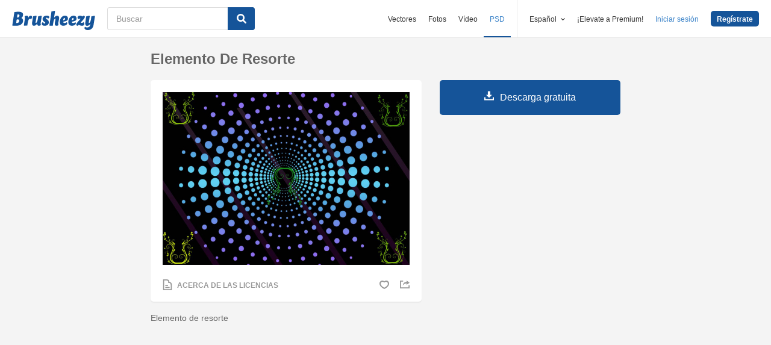

--- FILE ---
content_type: text/html; charset=utf-8
request_url: https://es.brusheezy.com/cepillos/17858-elemento-de-resorte
body_size: 35557
content:
<!DOCTYPE html>
<!--[if lt IE 7]>      <html lang="es" xmlns:fb="http://developers.facebook.com/schema/" xmlns:og="http://opengraphprotocol.org/schema/" class="no-js lt-ie9 lt-ie8 lt-ie7"> <![endif]-->
<!--[if IE 7]>         <html lang="es" xmlns:fb="http://developers.facebook.com/schema/" xmlns:og="http://opengraphprotocol.org/schema/" class="no-js lt-ie9 lt-ie8"> <![endif]-->
<!--[if IE 8]>         <html lang="es" xmlns:fb="http://developers.facebook.com/schema/" xmlns:og="http://opengraphprotocol.org/schema/" class="no-js lt-ie9"> <![endif]-->
<!--[if IE 9]>         <html lang="es" xmlns:fb="http://developers.facebook.com/schema/" xmlns:og="http://opengraphprotocol.org/schema/" class="no-js ie9"> <![endif]-->
<!--[if gt IE 9]><!--> <html lang="es" xmlns:fb="http://developers.facebook.com/schema/" xmlns:og="http://opengraphprotocol.org/schema/" class="no-js"> <!--<![endif]-->
  <head>
	  <script type="text/javascript">window.country_code = "US";window.remote_ip_address = '3.128.90.153'</script>
        <link rel="alternate" href="https://www.brusheezy.com/brushes/17858-spring-element" hreflang="en" />
    <link rel="alternate" href="https://es.brusheezy.com/cepillos/17858-elemento-de-resorte" hreflang="es" />
    <link rel="alternate" href="https://pt.brusheezy.com/pinceis/17858-elemento-primavera" hreflang="pt-BR" />
    <link rel="alternate" href="https://de.brusheezy.com/bursten/17858-federelement" hreflang="de" />
    <link rel="alternate" href="https://fr.brusheezy.com/pinceaux/17858-element-de-printemps" hreflang="fr" />
    <link rel="alternate" href="https://nl.brusheezy.com/borstels/17858-lente-element" hreflang="nl" />
    <link rel="alternate" href="https://sv.brusheezy.com/borstar/17858-fjaderelement" hreflang="sv" />
    <link rel="alternate" href="https://www.brusheezy.com/brushes/17858-spring-element" hreflang="x-default" />

    
    <link rel="dns-prefetch" href="//static.brusheezy.com">
    <meta charset="utf-8">
    <meta http-equiv="X-UA-Compatible" content="IE=edge,chrome=1">
<script>window.NREUM||(NREUM={});NREUM.info={"beacon":"bam.nr-data.net","errorBeacon":"bam.nr-data.net","licenseKey":"NRJS-e38a0a5d9f3d7a161d2","applicationID":"682498450","transactionName":"J1kMFkBaWF9cREoQVxdZFxBRUEccSl4KFQ==","queueTime":0,"applicationTime":187,"agent":""}</script>
<script>(window.NREUM||(NREUM={})).init={ajax:{deny_list:["bam.nr-data.net"]},feature_flags:["soft_nav"]};(window.NREUM||(NREUM={})).loader_config={licenseKey:"NRJS-e38a0a5d9f3d7a161d2",applicationID:"682498450",browserID:"682498528"};;/*! For license information please see nr-loader-rum-1.306.0.min.js.LICENSE.txt */
(()=>{var e,t,r={122:(e,t,r)=>{"use strict";r.d(t,{a:()=>i});var n=r(944);function i(e,t){try{if(!e||"object"!=typeof e)return(0,n.R)(3);if(!t||"object"!=typeof t)return(0,n.R)(4);const r=Object.create(Object.getPrototypeOf(t),Object.getOwnPropertyDescriptors(t)),a=0===Object.keys(r).length?e:r;for(let o in a)if(void 0!==e[o])try{if(null===e[o]){r[o]=null;continue}Array.isArray(e[o])&&Array.isArray(t[o])?r[o]=Array.from(new Set([...e[o],...t[o]])):"object"==typeof e[o]&&"object"==typeof t[o]?r[o]=i(e[o],t[o]):r[o]=e[o]}catch(e){r[o]||(0,n.R)(1,e)}return r}catch(e){(0,n.R)(2,e)}}},154:(e,t,r)=>{"use strict";r.d(t,{OF:()=>c,RI:()=>i,WN:()=>u,bv:()=>a,eN:()=>l,gm:()=>o,mw:()=>s,sb:()=>d});var n=r(863);const i="undefined"!=typeof window&&!!window.document,a="undefined"!=typeof WorkerGlobalScope&&("undefined"!=typeof self&&self instanceof WorkerGlobalScope&&self.navigator instanceof WorkerNavigator||"undefined"!=typeof globalThis&&globalThis instanceof WorkerGlobalScope&&globalThis.navigator instanceof WorkerNavigator),o=i?window:"undefined"!=typeof WorkerGlobalScope&&("undefined"!=typeof self&&self instanceof WorkerGlobalScope&&self||"undefined"!=typeof globalThis&&globalThis instanceof WorkerGlobalScope&&globalThis),s=Boolean("hidden"===o?.document?.visibilityState),c=/iPad|iPhone|iPod/.test(o.navigator?.userAgent),d=c&&"undefined"==typeof SharedWorker,u=((()=>{const e=o.navigator?.userAgent?.match(/Firefox[/\s](\d+\.\d+)/);Array.isArray(e)&&e.length>=2&&e[1]})(),Date.now()-(0,n.t)()),l=()=>"undefined"!=typeof PerformanceNavigationTiming&&o?.performance?.getEntriesByType("navigation")?.[0]?.responseStart},163:(e,t,r)=>{"use strict";r.d(t,{j:()=>E});var n=r(384),i=r(741);var a=r(555);r(860).K7.genericEvents;const o="experimental.resources",s="register",c=e=>{if(!e||"string"!=typeof e)return!1;try{document.createDocumentFragment().querySelector(e)}catch{return!1}return!0};var d=r(614),u=r(944),l=r(122);const f="[data-nr-mask]",g=e=>(0,l.a)(e,(()=>{const e={feature_flags:[],experimental:{allow_registered_children:!1,resources:!1},mask_selector:"*",block_selector:"[data-nr-block]",mask_input_options:{color:!1,date:!1,"datetime-local":!1,email:!1,month:!1,number:!1,range:!1,search:!1,tel:!1,text:!1,time:!1,url:!1,week:!1,textarea:!1,select:!1,password:!0}};return{ajax:{deny_list:void 0,block_internal:!0,enabled:!0,autoStart:!0},api:{get allow_registered_children(){return e.feature_flags.includes(s)||e.experimental.allow_registered_children},set allow_registered_children(t){e.experimental.allow_registered_children=t},duplicate_registered_data:!1},browser_consent_mode:{enabled:!1},distributed_tracing:{enabled:void 0,exclude_newrelic_header:void 0,cors_use_newrelic_header:void 0,cors_use_tracecontext_headers:void 0,allowed_origins:void 0},get feature_flags(){return e.feature_flags},set feature_flags(t){e.feature_flags=t},generic_events:{enabled:!0,autoStart:!0},harvest:{interval:30},jserrors:{enabled:!0,autoStart:!0},logging:{enabled:!0,autoStart:!0},metrics:{enabled:!0,autoStart:!0},obfuscate:void 0,page_action:{enabled:!0},page_view_event:{enabled:!0,autoStart:!0},page_view_timing:{enabled:!0,autoStart:!0},performance:{capture_marks:!1,capture_measures:!1,capture_detail:!0,resources:{get enabled(){return e.feature_flags.includes(o)||e.experimental.resources},set enabled(t){e.experimental.resources=t},asset_types:[],first_party_domains:[],ignore_newrelic:!0}},privacy:{cookies_enabled:!0},proxy:{assets:void 0,beacon:void 0},session:{expiresMs:d.wk,inactiveMs:d.BB},session_replay:{autoStart:!0,enabled:!1,preload:!1,sampling_rate:10,error_sampling_rate:100,collect_fonts:!1,inline_images:!1,fix_stylesheets:!0,mask_all_inputs:!0,get mask_text_selector(){return e.mask_selector},set mask_text_selector(t){c(t)?e.mask_selector="".concat(t,",").concat(f):""===t||null===t?e.mask_selector=f:(0,u.R)(5,t)},get block_class(){return"nr-block"},get ignore_class(){return"nr-ignore"},get mask_text_class(){return"nr-mask"},get block_selector(){return e.block_selector},set block_selector(t){c(t)?e.block_selector+=",".concat(t):""!==t&&(0,u.R)(6,t)},get mask_input_options(){return e.mask_input_options},set mask_input_options(t){t&&"object"==typeof t?e.mask_input_options={...t,password:!0}:(0,u.R)(7,t)}},session_trace:{enabled:!0,autoStart:!0},soft_navigations:{enabled:!0,autoStart:!0},spa:{enabled:!0,autoStart:!0},ssl:void 0,user_actions:{enabled:!0,elementAttributes:["id","className","tagName","type"]}}})());var p=r(154),m=r(324);let h=0;const v={buildEnv:m.F3,distMethod:m.Xs,version:m.xv,originTime:p.WN},b={consented:!1},y={appMetadata:{},get consented(){return this.session?.state?.consent||b.consented},set consented(e){b.consented=e},customTransaction:void 0,denyList:void 0,disabled:!1,harvester:void 0,isolatedBacklog:!1,isRecording:!1,loaderType:void 0,maxBytes:3e4,obfuscator:void 0,onerror:void 0,ptid:void 0,releaseIds:{},session:void 0,timeKeeper:void 0,registeredEntities:[],jsAttributesMetadata:{bytes:0},get harvestCount(){return++h}},_=e=>{const t=(0,l.a)(e,y),r=Object.keys(v).reduce((e,t)=>(e[t]={value:v[t],writable:!1,configurable:!0,enumerable:!0},e),{});return Object.defineProperties(t,r)};var w=r(701);const x=e=>{const t=e.startsWith("http");e+="/",r.p=t?e:"https://"+e};var S=r(836),k=r(241);const R={accountID:void 0,trustKey:void 0,agentID:void 0,licenseKey:void 0,applicationID:void 0,xpid:void 0},A=e=>(0,l.a)(e,R),T=new Set;function E(e,t={},r,o){let{init:s,info:c,loader_config:d,runtime:u={},exposed:l=!0}=t;if(!c){const e=(0,n.pV)();s=e.init,c=e.info,d=e.loader_config}e.init=g(s||{}),e.loader_config=A(d||{}),c.jsAttributes??={},p.bv&&(c.jsAttributes.isWorker=!0),e.info=(0,a.D)(c);const f=e.init,m=[c.beacon,c.errorBeacon];T.has(e.agentIdentifier)||(f.proxy.assets&&(x(f.proxy.assets),m.push(f.proxy.assets)),f.proxy.beacon&&m.push(f.proxy.beacon),e.beacons=[...m],function(e){const t=(0,n.pV)();Object.getOwnPropertyNames(i.W.prototype).forEach(r=>{const n=i.W.prototype[r];if("function"!=typeof n||"constructor"===n)return;let a=t[r];e[r]&&!1!==e.exposed&&"micro-agent"!==e.runtime?.loaderType&&(t[r]=(...t)=>{const n=e[r](...t);return a?a(...t):n})})}(e),(0,n.US)("activatedFeatures",w.B),e.runSoftNavOverSpa&&=!0===f.soft_navigations.enabled&&f.feature_flags.includes("soft_nav")),u.denyList=[...f.ajax.deny_list||[],...f.ajax.block_internal?m:[]],u.ptid=e.agentIdentifier,u.loaderType=r,e.runtime=_(u),T.has(e.agentIdentifier)||(e.ee=S.ee.get(e.agentIdentifier),e.exposed=l,(0,k.W)({agentIdentifier:e.agentIdentifier,drained:!!w.B?.[e.agentIdentifier],type:"lifecycle",name:"initialize",feature:void 0,data:e.config})),T.add(e.agentIdentifier)}},234:(e,t,r)=>{"use strict";r.d(t,{W:()=>a});var n=r(836),i=r(687);class a{constructor(e,t){this.agentIdentifier=e,this.ee=n.ee.get(e),this.featureName=t,this.blocked=!1}deregisterDrain(){(0,i.x3)(this.agentIdentifier,this.featureName)}}},241:(e,t,r)=>{"use strict";r.d(t,{W:()=>a});var n=r(154);const i="newrelic";function a(e={}){try{n.gm.dispatchEvent(new CustomEvent(i,{detail:e}))}catch(e){}}},261:(e,t,r)=>{"use strict";r.d(t,{$9:()=>d,BL:()=>s,CH:()=>g,Dl:()=>_,Fw:()=>y,PA:()=>h,Pl:()=>n,Pv:()=>k,Tb:()=>l,U2:()=>a,V1:()=>S,Wb:()=>x,bt:()=>b,cD:()=>v,d3:()=>w,dT:()=>c,eY:()=>p,fF:()=>f,hG:()=>i,k6:()=>o,nb:()=>m,o5:()=>u});const n="api-",i="addPageAction",a="addToTrace",o="addRelease",s="finished",c="interaction",d="log",u="noticeError",l="pauseReplay",f="recordCustomEvent",g="recordReplay",p="register",m="setApplicationVersion",h="setCurrentRouteName",v="setCustomAttribute",b="setErrorHandler",y="setPageViewName",_="setUserId",w="start",x="wrapLogger",S="measure",k="consent"},289:(e,t,r)=>{"use strict";r.d(t,{GG:()=>o,Qr:()=>c,sB:()=>s});var n=r(878),i=r(389);function a(){return"undefined"==typeof document||"complete"===document.readyState}function o(e,t){if(a())return e();const r=(0,i.J)(e),o=setInterval(()=>{a()&&(clearInterval(o),r())},500);(0,n.sp)("load",r,t)}function s(e){if(a())return e();(0,n.DD)("DOMContentLoaded",e)}function c(e){if(a())return e();(0,n.sp)("popstate",e)}},324:(e,t,r)=>{"use strict";r.d(t,{F3:()=>i,Xs:()=>a,xv:()=>n});const n="1.306.0",i="PROD",a="CDN"},374:(e,t,r)=>{r.nc=(()=>{try{return document?.currentScript?.nonce}catch(e){}return""})()},384:(e,t,r)=>{"use strict";r.d(t,{NT:()=>o,US:()=>u,Zm:()=>s,bQ:()=>d,dV:()=>c,pV:()=>l});var n=r(154),i=r(863),a=r(910);const o={beacon:"bam.nr-data.net",errorBeacon:"bam.nr-data.net"};function s(){return n.gm.NREUM||(n.gm.NREUM={}),void 0===n.gm.newrelic&&(n.gm.newrelic=n.gm.NREUM),n.gm.NREUM}function c(){let e=s();return e.o||(e.o={ST:n.gm.setTimeout,SI:n.gm.setImmediate||n.gm.setInterval,CT:n.gm.clearTimeout,XHR:n.gm.XMLHttpRequest,REQ:n.gm.Request,EV:n.gm.Event,PR:n.gm.Promise,MO:n.gm.MutationObserver,FETCH:n.gm.fetch,WS:n.gm.WebSocket},(0,a.i)(...Object.values(e.o))),e}function d(e,t){let r=s();r.initializedAgents??={},t.initializedAt={ms:(0,i.t)(),date:new Date},r.initializedAgents[e]=t}function u(e,t){s()[e]=t}function l(){return function(){let e=s();const t=e.info||{};e.info={beacon:o.beacon,errorBeacon:o.errorBeacon,...t}}(),function(){let e=s();const t=e.init||{};e.init={...t}}(),c(),function(){let e=s();const t=e.loader_config||{};e.loader_config={...t}}(),s()}},389:(e,t,r)=>{"use strict";function n(e,t=500,r={}){const n=r?.leading||!1;let i;return(...r)=>{n&&void 0===i&&(e.apply(this,r),i=setTimeout(()=>{i=clearTimeout(i)},t)),n||(clearTimeout(i),i=setTimeout(()=>{e.apply(this,r)},t))}}function i(e){let t=!1;return(...r)=>{t||(t=!0,e.apply(this,r))}}r.d(t,{J:()=>i,s:()=>n})},555:(e,t,r)=>{"use strict";r.d(t,{D:()=>s,f:()=>o});var n=r(384),i=r(122);const a={beacon:n.NT.beacon,errorBeacon:n.NT.errorBeacon,licenseKey:void 0,applicationID:void 0,sa:void 0,queueTime:void 0,applicationTime:void 0,ttGuid:void 0,user:void 0,account:void 0,product:void 0,extra:void 0,jsAttributes:{},userAttributes:void 0,atts:void 0,transactionName:void 0,tNamePlain:void 0};function o(e){try{return!!e.licenseKey&&!!e.errorBeacon&&!!e.applicationID}catch(e){return!1}}const s=e=>(0,i.a)(e,a)},566:(e,t,r)=>{"use strict";r.d(t,{LA:()=>s,bz:()=>o});var n=r(154);const i="xxxxxxxx-xxxx-4xxx-yxxx-xxxxxxxxxxxx";function a(e,t){return e?15&e[t]:16*Math.random()|0}function o(){const e=n.gm?.crypto||n.gm?.msCrypto;let t,r=0;return e&&e.getRandomValues&&(t=e.getRandomValues(new Uint8Array(30))),i.split("").map(e=>"x"===e?a(t,r++).toString(16):"y"===e?(3&a()|8).toString(16):e).join("")}function s(e){const t=n.gm?.crypto||n.gm?.msCrypto;let r,i=0;t&&t.getRandomValues&&(r=t.getRandomValues(new Uint8Array(e)));const o=[];for(var s=0;s<e;s++)o.push(a(r,i++).toString(16));return o.join("")}},606:(e,t,r)=>{"use strict";r.d(t,{i:()=>a});var n=r(908);a.on=o;var i=a.handlers={};function a(e,t,r,a){o(a||n.d,i,e,t,r)}function o(e,t,r,i,a){a||(a="feature"),e||(e=n.d);var o=t[a]=t[a]||{};(o[r]=o[r]||[]).push([e,i])}},607:(e,t,r)=>{"use strict";r.d(t,{W:()=>n});const n=(0,r(566).bz)()},614:(e,t,r)=>{"use strict";r.d(t,{BB:()=>o,H3:()=>n,g:()=>d,iL:()=>c,tS:()=>s,uh:()=>i,wk:()=>a});const n="NRBA",i="SESSION",a=144e5,o=18e5,s={STARTED:"session-started",PAUSE:"session-pause",RESET:"session-reset",RESUME:"session-resume",UPDATE:"session-update"},c={SAME_TAB:"same-tab",CROSS_TAB:"cross-tab"},d={OFF:0,FULL:1,ERROR:2}},630:(e,t,r)=>{"use strict";r.d(t,{T:()=>n});const n=r(860).K7.pageViewEvent},646:(e,t,r)=>{"use strict";r.d(t,{y:()=>n});class n{constructor(e){this.contextId=e}}},687:(e,t,r)=>{"use strict";r.d(t,{Ak:()=>d,Ze:()=>f,x3:()=>u});var n=r(241),i=r(836),a=r(606),o=r(860),s=r(646);const c={};function d(e,t){const r={staged:!1,priority:o.P3[t]||0};l(e),c[e].get(t)||c[e].set(t,r)}function u(e,t){e&&c[e]&&(c[e].get(t)&&c[e].delete(t),p(e,t,!1),c[e].size&&g(e))}function l(e){if(!e)throw new Error("agentIdentifier required");c[e]||(c[e]=new Map)}function f(e="",t="feature",r=!1){if(l(e),!e||!c[e].get(t)||r)return p(e,t);c[e].get(t).staged=!0,g(e)}function g(e){const t=Array.from(c[e]);t.every(([e,t])=>t.staged)&&(t.sort((e,t)=>e[1].priority-t[1].priority),t.forEach(([t])=>{c[e].delete(t),p(e,t)}))}function p(e,t,r=!0){const o=e?i.ee.get(e):i.ee,c=a.i.handlers;if(!o.aborted&&o.backlog&&c){if((0,n.W)({agentIdentifier:e,type:"lifecycle",name:"drain",feature:t}),r){const e=o.backlog[t],r=c[t];if(r){for(let t=0;e&&t<e.length;++t)m(e[t],r);Object.entries(r).forEach(([e,t])=>{Object.values(t||{}).forEach(t=>{t[0]?.on&&t[0]?.context()instanceof s.y&&t[0].on(e,t[1])})})}}o.isolatedBacklog||delete c[t],o.backlog[t]=null,o.emit("drain-"+t,[])}}function m(e,t){var r=e[1];Object.values(t[r]||{}).forEach(t=>{var r=e[0];if(t[0]===r){var n=t[1],i=e[3],a=e[2];n.apply(i,a)}})}},699:(e,t,r)=>{"use strict";r.d(t,{It:()=>a,KC:()=>s,No:()=>i,qh:()=>o});var n=r(860);const i=16e3,a=1e6,o="SESSION_ERROR",s={[n.K7.logging]:!0,[n.K7.genericEvents]:!1,[n.K7.jserrors]:!1,[n.K7.ajax]:!1}},701:(e,t,r)=>{"use strict";r.d(t,{B:()=>a,t:()=>o});var n=r(241);const i=new Set,a={};function o(e,t){const r=t.agentIdentifier;a[r]??={},e&&"object"==typeof e&&(i.has(r)||(t.ee.emit("rumresp",[e]),a[r]=e,i.add(r),(0,n.W)({agentIdentifier:r,loaded:!0,drained:!0,type:"lifecycle",name:"load",feature:void 0,data:e})))}},741:(e,t,r)=>{"use strict";r.d(t,{W:()=>a});var n=r(944),i=r(261);class a{#e(e,...t){if(this[e]!==a.prototype[e])return this[e](...t);(0,n.R)(35,e)}addPageAction(e,t){return this.#e(i.hG,e,t)}register(e){return this.#e(i.eY,e)}recordCustomEvent(e,t){return this.#e(i.fF,e,t)}setPageViewName(e,t){return this.#e(i.Fw,e,t)}setCustomAttribute(e,t,r){return this.#e(i.cD,e,t,r)}noticeError(e,t){return this.#e(i.o5,e,t)}setUserId(e){return this.#e(i.Dl,e)}setApplicationVersion(e){return this.#e(i.nb,e)}setErrorHandler(e){return this.#e(i.bt,e)}addRelease(e,t){return this.#e(i.k6,e,t)}log(e,t){return this.#e(i.$9,e,t)}start(){return this.#e(i.d3)}finished(e){return this.#e(i.BL,e)}recordReplay(){return this.#e(i.CH)}pauseReplay(){return this.#e(i.Tb)}addToTrace(e){return this.#e(i.U2,e)}setCurrentRouteName(e){return this.#e(i.PA,e)}interaction(e){return this.#e(i.dT,e)}wrapLogger(e,t,r){return this.#e(i.Wb,e,t,r)}measure(e,t){return this.#e(i.V1,e,t)}consent(e){return this.#e(i.Pv,e)}}},782:(e,t,r)=>{"use strict";r.d(t,{T:()=>n});const n=r(860).K7.pageViewTiming},836:(e,t,r)=>{"use strict";r.d(t,{P:()=>s,ee:()=>c});var n=r(384),i=r(990),a=r(646),o=r(607);const s="nr@context:".concat(o.W),c=function e(t,r){var n={},o={},u={},l=!1;try{l=16===r.length&&d.initializedAgents?.[r]?.runtime.isolatedBacklog}catch(e){}var f={on:p,addEventListener:p,removeEventListener:function(e,t){var r=n[e];if(!r)return;for(var i=0;i<r.length;i++)r[i]===t&&r.splice(i,1)},emit:function(e,r,n,i,a){!1!==a&&(a=!0);if(c.aborted&&!i)return;t&&a&&t.emit(e,r,n);var s=g(n);m(e).forEach(e=>{e.apply(s,r)});var d=v()[o[e]];d&&d.push([f,e,r,s]);return s},get:h,listeners:m,context:g,buffer:function(e,t){const r=v();if(t=t||"feature",f.aborted)return;Object.entries(e||{}).forEach(([e,n])=>{o[n]=t,t in r||(r[t]=[])})},abort:function(){f._aborted=!0,Object.keys(f.backlog).forEach(e=>{delete f.backlog[e]})},isBuffering:function(e){return!!v()[o[e]]},debugId:r,backlog:l?{}:t&&"object"==typeof t.backlog?t.backlog:{},isolatedBacklog:l};return Object.defineProperty(f,"aborted",{get:()=>{let e=f._aborted||!1;return e||(t&&(e=t.aborted),e)}}),f;function g(e){return e&&e instanceof a.y?e:e?(0,i.I)(e,s,()=>new a.y(s)):new a.y(s)}function p(e,t){n[e]=m(e).concat(t)}function m(e){return n[e]||[]}function h(t){return u[t]=u[t]||e(f,t)}function v(){return f.backlog}}(void 0,"globalEE"),d=(0,n.Zm)();d.ee||(d.ee=c)},843:(e,t,r)=>{"use strict";r.d(t,{G:()=>a,u:()=>i});var n=r(878);function i(e,t=!1,r,i){(0,n.DD)("visibilitychange",function(){if(t)return void("hidden"===document.visibilityState&&e());e(document.visibilityState)},r,i)}function a(e,t,r){(0,n.sp)("pagehide",e,t,r)}},860:(e,t,r)=>{"use strict";r.d(t,{$J:()=>u,K7:()=>c,P3:()=>d,XX:()=>i,Yy:()=>s,df:()=>a,qY:()=>n,v4:()=>o});const n="events",i="jserrors",a="browser/blobs",o="rum",s="browser/logs",c={ajax:"ajax",genericEvents:"generic_events",jserrors:i,logging:"logging",metrics:"metrics",pageAction:"page_action",pageViewEvent:"page_view_event",pageViewTiming:"page_view_timing",sessionReplay:"session_replay",sessionTrace:"session_trace",softNav:"soft_navigations",spa:"spa"},d={[c.pageViewEvent]:1,[c.pageViewTiming]:2,[c.metrics]:3,[c.jserrors]:4,[c.spa]:5,[c.ajax]:6,[c.sessionTrace]:7,[c.softNav]:8,[c.sessionReplay]:9,[c.logging]:10,[c.genericEvents]:11},u={[c.pageViewEvent]:o,[c.pageViewTiming]:n,[c.ajax]:n,[c.spa]:n,[c.softNav]:n,[c.metrics]:i,[c.jserrors]:i,[c.sessionTrace]:a,[c.sessionReplay]:a,[c.logging]:s,[c.genericEvents]:"ins"}},863:(e,t,r)=>{"use strict";function n(){return Math.floor(performance.now())}r.d(t,{t:()=>n})},878:(e,t,r)=>{"use strict";function n(e,t){return{capture:e,passive:!1,signal:t}}function i(e,t,r=!1,i){window.addEventListener(e,t,n(r,i))}function a(e,t,r=!1,i){document.addEventListener(e,t,n(r,i))}r.d(t,{DD:()=>a,jT:()=>n,sp:()=>i})},908:(e,t,r)=>{"use strict";r.d(t,{d:()=>n,p:()=>i});var n=r(836).ee.get("handle");function i(e,t,r,i,a){a?(a.buffer([e],i),a.emit(e,t,r)):(n.buffer([e],i),n.emit(e,t,r))}},910:(e,t,r)=>{"use strict";r.d(t,{i:()=>a});var n=r(944);const i=new Map;function a(...e){return e.every(e=>{if(i.has(e))return i.get(e);const t="function"==typeof e?e.toString():"",r=t.includes("[native code]"),a=t.includes("nrWrapper");return r||a||(0,n.R)(64,e?.name||t),i.set(e,r),r})}},944:(e,t,r)=>{"use strict";r.d(t,{R:()=>i});var n=r(241);function i(e,t){"function"==typeof console.debug&&(console.debug("New Relic Warning: https://github.com/newrelic/newrelic-browser-agent/blob/main/docs/warning-codes.md#".concat(e),t),(0,n.W)({agentIdentifier:null,drained:null,type:"data",name:"warn",feature:"warn",data:{code:e,secondary:t}}))}},969:(e,t,r)=>{"use strict";r.d(t,{TZ:()=>n,XG:()=>s,rs:()=>i,xV:()=>o,z_:()=>a});const n=r(860).K7.metrics,i="sm",a="cm",o="storeSupportabilityMetrics",s="storeEventMetrics"},990:(e,t,r)=>{"use strict";r.d(t,{I:()=>i});var n=Object.prototype.hasOwnProperty;function i(e,t,r){if(n.call(e,t))return e[t];var i=r();if(Object.defineProperty&&Object.keys)try{return Object.defineProperty(e,t,{value:i,writable:!0,enumerable:!1}),i}catch(e){}return e[t]=i,i}}},n={};function i(e){var t=n[e];if(void 0!==t)return t.exports;var a=n[e]={exports:{}};return r[e](a,a.exports,i),a.exports}i.m=r,i.d=(e,t)=>{for(var r in t)i.o(t,r)&&!i.o(e,r)&&Object.defineProperty(e,r,{enumerable:!0,get:t[r]})},i.f={},i.e=e=>Promise.all(Object.keys(i.f).reduce((t,r)=>(i.f[r](e,t),t),[])),i.u=e=>"nr-rum-1.306.0.min.js",i.o=(e,t)=>Object.prototype.hasOwnProperty.call(e,t),e={},t="NRBA-1.306.0.PROD:",i.l=(r,n,a,o)=>{if(e[r])e[r].push(n);else{var s,c;if(void 0!==a)for(var d=document.getElementsByTagName("script"),u=0;u<d.length;u++){var l=d[u];if(l.getAttribute("src")==r||l.getAttribute("data-webpack")==t+a){s=l;break}}if(!s){c=!0;var f={296:"sha512-XHJAyYwsxAD4jnOFenBf2aq49/pv28jKOJKs7YGQhagYYI2Zk8nHflZPdd7WiilkmEkgIZQEFX4f1AJMoyzKwA=="};(s=document.createElement("script")).charset="utf-8",i.nc&&s.setAttribute("nonce",i.nc),s.setAttribute("data-webpack",t+a),s.src=r,0!==s.src.indexOf(window.location.origin+"/")&&(s.crossOrigin="anonymous"),f[o]&&(s.integrity=f[o])}e[r]=[n];var g=(t,n)=>{s.onerror=s.onload=null,clearTimeout(p);var i=e[r];if(delete e[r],s.parentNode&&s.parentNode.removeChild(s),i&&i.forEach(e=>e(n)),t)return t(n)},p=setTimeout(g.bind(null,void 0,{type:"timeout",target:s}),12e4);s.onerror=g.bind(null,s.onerror),s.onload=g.bind(null,s.onload),c&&document.head.appendChild(s)}},i.r=e=>{"undefined"!=typeof Symbol&&Symbol.toStringTag&&Object.defineProperty(e,Symbol.toStringTag,{value:"Module"}),Object.defineProperty(e,"__esModule",{value:!0})},i.p="https://js-agent.newrelic.com/",(()=>{var e={374:0,840:0};i.f.j=(t,r)=>{var n=i.o(e,t)?e[t]:void 0;if(0!==n)if(n)r.push(n[2]);else{var a=new Promise((r,i)=>n=e[t]=[r,i]);r.push(n[2]=a);var o=i.p+i.u(t),s=new Error;i.l(o,r=>{if(i.o(e,t)&&(0!==(n=e[t])&&(e[t]=void 0),n)){var a=r&&("load"===r.type?"missing":r.type),o=r&&r.target&&r.target.src;s.message="Loading chunk "+t+" failed: ("+a+": "+o+")",s.name="ChunkLoadError",s.type=a,s.request=o,n[1](s)}},"chunk-"+t,t)}};var t=(t,r)=>{var n,a,[o,s,c]=r,d=0;if(o.some(t=>0!==e[t])){for(n in s)i.o(s,n)&&(i.m[n]=s[n]);if(c)c(i)}for(t&&t(r);d<o.length;d++)a=o[d],i.o(e,a)&&e[a]&&e[a][0](),e[a]=0},r=self["webpackChunk:NRBA-1.306.0.PROD"]=self["webpackChunk:NRBA-1.306.0.PROD"]||[];r.forEach(t.bind(null,0)),r.push=t.bind(null,r.push.bind(r))})(),(()=>{"use strict";i(374);var e=i(566),t=i(741);class r extends t.W{agentIdentifier=(0,e.LA)(16)}var n=i(860);const a=Object.values(n.K7);var o=i(163);var s=i(908),c=i(863),d=i(261),u=i(241),l=i(944),f=i(701),g=i(969);function p(e,t,i,a){const o=a||i;!o||o[e]&&o[e]!==r.prototype[e]||(o[e]=function(){(0,s.p)(g.xV,["API/"+e+"/called"],void 0,n.K7.metrics,i.ee),(0,u.W)({agentIdentifier:i.agentIdentifier,drained:!!f.B?.[i.agentIdentifier],type:"data",name:"api",feature:d.Pl+e,data:{}});try{return t.apply(this,arguments)}catch(e){(0,l.R)(23,e)}})}function m(e,t,r,n,i){const a=e.info;null===r?delete a.jsAttributes[t]:a.jsAttributes[t]=r,(i||null===r)&&(0,s.p)(d.Pl+n,[(0,c.t)(),t,r],void 0,"session",e.ee)}var h=i(687),v=i(234),b=i(289),y=i(154),_=i(384);const w=e=>y.RI&&!0===e?.privacy.cookies_enabled;function x(e){return!!(0,_.dV)().o.MO&&w(e)&&!0===e?.session_trace.enabled}var S=i(389),k=i(699);class R extends v.W{constructor(e,t){super(e.agentIdentifier,t),this.agentRef=e,this.abortHandler=void 0,this.featAggregate=void 0,this.loadedSuccessfully=void 0,this.onAggregateImported=new Promise(e=>{this.loadedSuccessfully=e}),this.deferred=Promise.resolve(),!1===e.init[this.featureName].autoStart?this.deferred=new Promise((t,r)=>{this.ee.on("manual-start-all",(0,S.J)(()=>{(0,h.Ak)(e.agentIdentifier,this.featureName),t()}))}):(0,h.Ak)(e.agentIdentifier,t)}importAggregator(e,t,r={}){if(this.featAggregate)return;const n=async()=>{let n;await this.deferred;try{if(w(e.init)){const{setupAgentSession:t}=await i.e(296).then(i.bind(i,305));n=t(e)}}catch(e){(0,l.R)(20,e),this.ee.emit("internal-error",[e]),(0,s.p)(k.qh,[e],void 0,this.featureName,this.ee)}try{if(!this.#t(this.featureName,n,e.init))return(0,h.Ze)(this.agentIdentifier,this.featureName),void this.loadedSuccessfully(!1);const{Aggregate:i}=await t();this.featAggregate=new i(e,r),e.runtime.harvester.initializedAggregates.push(this.featAggregate),this.loadedSuccessfully(!0)}catch(e){(0,l.R)(34,e),this.abortHandler?.(),(0,h.Ze)(this.agentIdentifier,this.featureName,!0),this.loadedSuccessfully(!1),this.ee&&this.ee.abort()}};y.RI?(0,b.GG)(()=>n(),!0):n()}#t(e,t,r){if(this.blocked)return!1;switch(e){case n.K7.sessionReplay:return x(r)&&!!t;case n.K7.sessionTrace:return!!t;default:return!0}}}var A=i(630),T=i(614);class E extends R{static featureName=A.T;constructor(e){var t;super(e,A.T),this.setupInspectionEvents(e.agentIdentifier),t=e,p(d.Fw,function(e,r){"string"==typeof e&&("/"!==e.charAt(0)&&(e="/"+e),t.runtime.customTransaction=(r||"http://custom.transaction")+e,(0,s.p)(d.Pl+d.Fw,[(0,c.t)()],void 0,void 0,t.ee))},t),this.importAggregator(e,()=>i.e(296).then(i.bind(i,943)))}setupInspectionEvents(e){const t=(t,r)=>{t&&(0,u.W)({agentIdentifier:e,timeStamp:t.timeStamp,loaded:"complete"===t.target.readyState,type:"window",name:r,data:t.target.location+""})};(0,b.sB)(e=>{t(e,"DOMContentLoaded")}),(0,b.GG)(e=>{t(e,"load")}),(0,b.Qr)(e=>{t(e,"navigate")}),this.ee.on(T.tS.UPDATE,(t,r)=>{(0,u.W)({agentIdentifier:e,type:"lifecycle",name:"session",data:r})})}}var N=i(843),I=i(782);class j extends R{static featureName=I.T;constructor(e){super(e,I.T),y.RI&&((0,N.u)(()=>(0,s.p)("docHidden",[(0,c.t)()],void 0,I.T,this.ee),!0),(0,N.G)(()=>(0,s.p)("winPagehide",[(0,c.t)()],void 0,I.T,this.ee)),this.importAggregator(e,()=>i.e(296).then(i.bind(i,117))))}}class P extends R{static featureName=g.TZ;constructor(e){super(e,g.TZ),y.RI&&document.addEventListener("securitypolicyviolation",e=>{(0,s.p)(g.xV,["Generic/CSPViolation/Detected"],void 0,this.featureName,this.ee)}),this.importAggregator(e,()=>i.e(296).then(i.bind(i,623)))}}new class extends r{constructor(e){var t;(super(),y.gm)?(this.features={},(0,_.bQ)(this.agentIdentifier,this),this.desiredFeatures=new Set(e.features||[]),this.desiredFeatures.add(E),this.runSoftNavOverSpa=[...this.desiredFeatures].some(e=>e.featureName===n.K7.softNav),(0,o.j)(this,e,e.loaderType||"agent"),t=this,p(d.cD,function(e,r,n=!1){if("string"==typeof e){if(["string","number","boolean"].includes(typeof r)||null===r)return m(t,e,r,d.cD,n);(0,l.R)(40,typeof r)}else(0,l.R)(39,typeof e)},t),function(e){p(d.Dl,function(t){if("string"==typeof t||null===t)return m(e,"enduser.id",t,d.Dl,!0);(0,l.R)(41,typeof t)},e)}(this),function(e){p(d.nb,function(t){if("string"==typeof t||null===t)return m(e,"application.version",t,d.nb,!1);(0,l.R)(42,typeof t)},e)}(this),function(e){p(d.d3,function(){e.ee.emit("manual-start-all")},e)}(this),function(e){p(d.Pv,function(t=!0){if("boolean"==typeof t){if((0,s.p)(d.Pl+d.Pv,[t],void 0,"session",e.ee),e.runtime.consented=t,t){const t=e.features.page_view_event;t.onAggregateImported.then(e=>{const r=t.featAggregate;e&&!r.sentRum&&r.sendRum()})}}else(0,l.R)(65,typeof t)},e)}(this),this.run()):(0,l.R)(21)}get config(){return{info:this.info,init:this.init,loader_config:this.loader_config,runtime:this.runtime}}get api(){return this}run(){try{const e=function(e){const t={};return a.forEach(r=>{t[r]=!!e[r]?.enabled}),t}(this.init),t=[...this.desiredFeatures];t.sort((e,t)=>n.P3[e.featureName]-n.P3[t.featureName]),t.forEach(t=>{if(!e[t.featureName]&&t.featureName!==n.K7.pageViewEvent)return;if(this.runSoftNavOverSpa&&t.featureName===n.K7.spa)return;if(!this.runSoftNavOverSpa&&t.featureName===n.K7.softNav)return;const r=function(e){switch(e){case n.K7.ajax:return[n.K7.jserrors];case n.K7.sessionTrace:return[n.K7.ajax,n.K7.pageViewEvent];case n.K7.sessionReplay:return[n.K7.sessionTrace];case n.K7.pageViewTiming:return[n.K7.pageViewEvent];default:return[]}}(t.featureName).filter(e=>!(e in this.features));r.length>0&&(0,l.R)(36,{targetFeature:t.featureName,missingDependencies:r}),this.features[t.featureName]=new t(this)})}catch(e){(0,l.R)(22,e);for(const e in this.features)this.features[e].abortHandler?.();const t=(0,_.Zm)();delete t.initializedAgents[this.agentIdentifier]?.features,delete this.sharedAggregator;return t.ee.get(this.agentIdentifier).abort(),!1}}}({features:[E,j,P],loaderType:"lite"})})()})();</script>
    <meta name="viewport" content="width=device-width, initial-scale=1.0, minimum-scale=1.0" />
    <title>Elemento de resorte - ¡Pinceles de Photoshop gratis en Brusheezy!</title>
<meta content="Pinceles de Photoshop - ¡Brusheezy es una ENORME colección de pinceles de Photoshop, patrones de Photoshop, texturas, PSD, acciones, formas, estilos y gradientes para descargar o compartir!" name="description" />
<meta content="brusheezy" name="twitter:site" />
<meta content="brusheezy" name="twitter:creator" />
<meta content="summary_large_image" name="twitter:card" />
<meta content="https://static.brusheezy.com/system/resources/previews/000/017/858/original/spring-element-photoshop-brushes.jpg" name="twitter:image" />
<meta content="Brusheezy" property="og:site_name" />
<meta content="Elemento de resorte" property="og:title" />
<meta content="https://es.brusheezy.com/cepillos/17858-elemento-de-resorte" property="og:url" />
<meta content="es_ES" property="og:locale" />
<meta content="en_US" property="og:locale:alternate" />
<meta content="de_DE" property="og:locale:alternate" />
<meta content="fr_FR" property="og:locale:alternate" />
<meta content="nl_NL" property="og:locale:alternate" />
<meta content="pt_BR" property="og:locale:alternate" />
<meta content="sv_SE" property="og:locale:alternate" />
<meta content="https://static.brusheezy.com/system/resources/previews/000/017/858/original/spring-element-photoshop-brushes.jpg" property="og:image" />
    <link href="/favicon.ico" rel="shortcut icon"></link><link href="/favicon.png" rel="icon" sizes="48x48" type="image/png"></link><link href="/apple-touch-icon-precomposed.png" rel="apple-touch-icon-precomposed"></link>
    <link href="https://maxcdn.bootstrapcdn.com/font-awesome/4.6.3/css/font-awesome.min.css" media="screen" rel="stylesheet" type="text/css" />
    <script src="https://static.brusheezy.com/assets/modernizr.custom.83825-93372fb200ead74f1d44254d993c5440.js" type="text/javascript"></script>
    <link href="https://static.brusheezy.com/assets/application-e6fc89b3e1f8c6290743690971644994.css" media="screen" rel="stylesheet" type="text/css" />
    <link href="https://static.brusheezy.com/assets/print-ac38768f09270df2214d2c500c647adc.css" media="print" rel="stylesheet" type="text/css" />
    <link href="https://feeds.feedburner.com/eezyinc/brusheezy-images" rel="alternate" title="RSS" type="application/rss+xml" />

        <link rel="canonical" href="https://es.brusheezy.com/cepillos/17858-elemento-de-resorte">


    <meta content="authenticity_token" name="csrf-param" />
<meta content="VdlGTVrQdZwjgHKtIqyLe7BFI5dnWd6Mqvlp3hCiIDU=" name="csrf-token" />
    <!-- Begin TextBlock "HTML - Head" -->
<meta name="google-site-verification" content="pfGHD8M12iD8MZoiUsSycicUuSitnj2scI2cB_MvoYw" />
<meta name="tinfoil-site-verification" content="6d4a376b35cc11699dd86a787c7b5ae10b5c70f0" />
<meta name="msvalidate.01" content="9E7A3F56C01FB9B69FCDD1FBD287CAE4" />
<meta name="p:domain_verify" content="e95f03b955f8191de30e476f8527821e"/>
<meta property="fb:page_id" content="111431139680" />
<!--<script type="text/javascript" src="http://api.xeezy.com/api.min.js"></script>-->
<script type="text/javascript" src="https://partner.googleadservices.com/gampad/google_service.js">
</script>
<script type="text/javascript">
  GS_googleAddAdSenseService("ca-pub-8467368486217144");
  GS_googleEnableAllServices();
  </script>
<script type="text/javascript">
  GA_googleAddSlot("ca-pub-8467368486217144", "Brusheezy_Bottom_300x250_ROS");
  GA_googleAddSlot("ca-pub-8467368486217144", "Brusheezy_Top_Med_Rectangle");
  GA_googleAddSlot("ca-pub-8467368486217144", "x2background-placement");
  GA_googleAddSlot("ca-pub-8467368486217144", "Top_Leaderboard");
  GA_googleFetchAds();
</script>
<link href="https://plus.google.com/116840303500574370724" rel="publisher" />

<!-- Download Popup Config -->
<script type='text/javascript'>
$(function () {
  if (typeof downloadPopup != 'undefined') {
    downloadPopup.testPercentage = 0.00;
  }
}); 
</script>

<!-- End TextBlock "HTML - Head" -->
      <link href="https://static.brusheezy.com/assets/resource-show-090e629f8c47746d2d8ac3af6444ea40.css" media="screen" rel="stylesheet" type="text/css" />
  <script type="text/javascript">
    var is_show_page = true;
  </script>

  <script type="text/javascript">
      var resource_id = 17858;
      var custom_vert_text = "primavera";
  </script>

      <div hidden itemprop="image" itemscope itemtype="http://schema.org/ImageObject">

        <meta itemprop="author" content="Alex-Zhang">


        <meta itemprop="datePublished" content="2011-02-11">

      <meta itemprop="thumbnailUrl" content="https://static.brusheezy.com/system/resources/thumbnails/000/017/858/original/Spring_element.jpg">
      <meta itemprop="name" content="Elemento de resorte" />
      <meta itemprop="description" content="Elemento de resorte">
        <meta itemprop="contentUrl" content="https://static.brusheezy.com/system/resources/previews/000/017/858/original/spring-element-photoshop-brushes.jpg">
    </div>
  <link href="https://static.brusheezy.com/assets/resources/download_ad/download_ad_modal-1321ec8bcc15ba850988879cb0d3a09e.css" media="screen" rel="stylesheet" type="text/css" />


    <script type="application/ld+json">
      {
        "@context": "http://schema.org",
        "@type": "WebSite",
        "name": "brusheezy",
        "url": "https://www.brusheezy.com"
      }
   </script>

    <script type="application/ld+json">
      {
      "@context": "http://schema.org",
      "@type": "Organization",
      "url": "https://www.brusheezy.com",
      "logo": "https://static.brusheezy.com/assets/structured_data/brusheezy-logo-63a0370ba72197d03d41c8ee2a3fe30d.svg",
      "sameAs": [
        "https://www.facebook.com/brusheezy",
        "https://twitter.com/brusheezy",
        "https://pinterest.com/brusheezy/",
        "https://www.youtube.com/EezyInc",
        "https://instagram.com/eezy/",
        "https://www.snapchat.com/add/eezy",
        "https://google.com/+brusheezy"
      ]
     }
    </script>

    <script src="https://static.brusheezy.com/assets/sp-32e34cb9c56d3cd62718aba7a1338855.js" type="text/javascript"></script>
<script type="text/javascript">
  document.addEventListener('DOMContentLoaded', function() {
    snowplow('newTracker', 'sp', 'a.vecteezy.com', {
      appId: 'brusheezy_production',
      discoverRootDomain: true,
      eventMethod: 'beacon',
      cookieSameSite: 'Lax',
      context: {
        webPage: true,
        performanceTiming: true,
        gaCookies: true,
        geolocation: false
      }
    });
    snowplow('setUserIdFromCookie', 'rollout');
    snowplow('enableActivityTracking', {minimumVisitLength: 10, heartbeatDelay: 10});
    snowplow('enableLinkClickTracking');
    snowplow('trackPageView');
  });
</script>

  </head>

  <body class="proper-sticky-ads   fullwidth flex  redesign-layout resources-show"
        data-site="brusheezy">
    
<link rel="preconnect" href="https://a.pub.network/" crossorigin />
<link rel="preconnect" href="https://b.pub.network/" crossorigin />
<link rel="preconnect" href="https://c.pub.network/" crossorigin />
<link rel="preconnect" href="https://d.pub.network/" crossorigin />
<link rel="preconnect" href="https://c.amazon-adsystem.com" crossorigin />
<link rel="preconnect" href="https://s.amazon-adsystem.com" crossorigin />
<link rel="preconnect" href="https://secure.quantserve.com/" crossorigin />
<link rel="preconnect" href="https://rules.quantcount.com/" crossorigin />
<link rel="preconnect" href="https://pixel.quantserve.com/" crossorigin />
<link rel="preconnect" href="https://btloader.com/" crossorigin />
<link rel="preconnect" href="https://api.btloader.com/" crossorigin />
<link rel="preconnect" href="https://confiant-integrations.global.ssl.fastly.net" crossorigin />
<link rel="stylesheet" href="https://a.pub.network/brusheezy-com/cls.css">
<script data-cfasync="false" type="text/javascript">
  var freestar = freestar || {};
  freestar.queue = freestar.queue || [];
  freestar.config = freestar.config || {};
  freestar.config.enabled_slots = [];
  freestar.initCallback = function () { (freestar.config.enabled_slots.length === 0) ? freestar.initCallbackCalled = false : freestar.newAdSlots(freestar.config.enabled_slots) }
</script>
<script src="https://a.pub.network/brusheezy-com/pubfig.min.js" data-cfasync="false" async></script>
<style>
.fs-sticky-footer {
  background: rgba(247, 247, 247, 0.9) !important;
}
</style>
<!-- Tag ID: brusheezy_1x1_bouncex -->
<div align="center" id="brusheezy_1x1_bouncex">
 <script data-cfasync="false" type="text/javascript">
  freestar.config.enabled_slots.push({ placementName: "brusheezy_1x1_bouncex", slotId: "brusheezy_1x1_bouncex" });
 </script>
</div>


      <script src="https://static.brusheezy.com/assets/partner-service-v3-b8d5668d95732f2d5a895618bbc192d0.js" type="text/javascript"></script>

<script type="text/javascript">
  window.partnerService = new window.PartnerService({
    baseUrl: 'https://p.sa7eer.com',
    site: 'brusheezy',
    contentType: "vector",
    locale: 'es',
    controllerName: 'resources',
    pageviewGuid: '59f4ae20-5c22-46b2-8e06-630f0663d171',
    sessionGuid: 'c07760e2-52f0-4cda-a34e-9e22858e4ad1',
  });
</script>


    
      

    <div id="fb-root"></div>



      
<header class="ez-site-header ">
  <div class="max-inner is-logged-out">
    <div class='ez-site-header__logo'>
  <a href="https://es.brusheezy.com/" title="Brusheezy"><svg xmlns="http://www.w3.org/2000/svg" id="Layer_1" data-name="Layer 1" viewBox="0 0 248 57.8"><title>brusheezy-logo-color</title><path class="cls-1" d="M32.4,29.6c0,9.9-9.2,15.3-21.1,15.3-3.9,0-11-.6-11.3-.6L6.3,3.9A61.78,61.78,0,0,1,18,2.7c9.6,0,14.5,3,14.5,8.8a12.42,12.42,0,0,1-5.3,10.2A7.9,7.9,0,0,1,32.4,29.6Zm-11.3.1c0-2.8-1.7-3.9-4.6-3.9-1,0-2.1.1-3.2.2L11.7,36.6c.5,0,1,.1,1.5.1C18.4,36.7,21.1,34,21.1,29.7ZM15.6,10.9l-1.4,9h2.2c3.1,0,5.1-2.9,5.1-6,0-2.1-1.1-3.1-3.4-3.1A10.87,10.87,0,0,0,15.6,10.9Z" transform="translate(0 0)"></path><path class="cls-1" d="M55.3,14.4c2.6,0,4,1.6,4,4.4a8.49,8.49,0,0,1-3.6,6.8,3,3,0,0,0-2.7-2c-4.5,0-6.3,10.6-6.4,11.2L46,38.4l-.9,5.9c-3.1,0-6.9.3-8.1.3a4,4,0,0,1-2.2-1l.8-5.2,2-13,.1-.8c.8-5.4-.7-7.7-.7-7.7a9.11,9.11,0,0,1,6.1-2.5c3.4,0,5.2,2,5.3,6.3,1.2-3.1,3.2-6.3,6.9-6.3Z" transform="translate(0 0)"></path><path class="cls-1" d="M85.4,34.7c-.8,5.4.7,7.7.7,7.7A9.11,9.11,0,0,1,80,44.9c-3.5,0-5.3-2.2-5.3-6.7-2.4,3.7-5.6,6.7-9.7,6.7-4.4,0-6.4-3.7-5.3-11.2L61,25.6c.8-5,1-9,1-9,3.2-.6,7.3-2.1,8.8-2.1a4,4,0,0,1,2.2,1L71.4,25.7l-1.5,9.4c-.1.9,0,1.3.8,1.3,3.7,0,5.8-10.7,5.8-10.7.8-5,1-9,1-9,3.2-.6,7.3-2.1,8.8-2.1a4,4,0,0,1,2.2,1L86.9,25.8l-1.3,8.3Z" transform="translate(0 0)"></path><path class="cls-1" d="M103.3,14.4c4.5,0,7.8,1.6,7.8,4.5,0,3.2-3.9,4.5-3.9,4.5s-1.2-2.9-3.7-2.9a2,2,0,0,0-2.2,2,2.41,2.41,0,0,0,1.3,2.2l3.2,2a8.39,8.39,0,0,1,3.9,7.5c0,6.1-4.9,10.7-12.5,10.7-4.6,0-8.8-2-8.8-5.8,0-3.5,3.5-5.4,3.5-5.4S93.8,38,96.8,38A2,2,0,0,0,99,35.8a2.42,2.42,0,0,0-1.3-2.2l-3-1.9a7.74,7.74,0,0,1-3.8-7c.3-5.9,4.8-10.3,12.4-10.3Z" transform="translate(0 0)"></path><path class="cls-1" d="M138.1,34.8c-1.1,5.4.9,7.7.9,7.7a9.28,9.28,0,0,1-6.1,2.4c-4.3,0-6.3-3.2-5-10l.2-.9,1.8-9.6a.94.94,0,0,0-1-1.3c-3.6,0-5.7,10.9-5.7,11l-.7,4.5-.9,5.9c-3.1,0-6.9.3-8.1.3a4,4,0,0,1-2.2-1l.8-5.2,4.3-27.5c.8-5,1-9,1-9,3.2-.6,7.3-2.1,8.8-2.1a4,4,0,0,1,2.2,1l-3.1,19.9c2.4-3.5,5.5-6.3,9.5-6.3,4.4,0,6.8,3.8,5.3,11.2l-1.8,8.4Z" transform="translate(0 0)"></path><path class="cls-1" d="M167.1,22.9c0,4.4-2.4,7.3-8.4,8.5l-6.3,1.3c.5,2.8,2.2,4.1,5,4.1a8.32,8.32,0,0,0,5.8-2.7,3.74,3.74,0,0,1,1.8,3.1c0,3.7-5.5,7.6-11.9,7.6s-10.8-4.2-10.8-11.2c0-8.2,5.7-19.2,15.8-19.2,5.6,0,9,3.3,9,8.5Zm-10.6,4.2a2.63,2.63,0,0,0,1.7-2.8c0-1.2-.4-3-1.8-3-2.5,0-3.6,4.1-4,7.2Z" transform="translate(0 0)"></path><path class="cls-1" d="M192.9,22.9c0,4.4-2.4,7.3-8.4,8.5l-6.3,1.3c.5,2.8,2.2,4.1,5,4.1a8.32,8.32,0,0,0,5.8-2.7,3.74,3.74,0,0,1,1.8,3.1c0,3.7-5.5,7.6-11.9,7.6s-10.8-4.2-10.8-11.2c0-8.2,5.7-19.2,15.8-19.2,5.5,0,9,3.3,9,8.5Zm-10.7,4.2a2.63,2.63,0,0,0,1.7-2.8c0-1.2-.4-3-1.8-3-2.5,0-3.6,4.1-4,7.2Z" transform="translate(0 0)"></path><path class="cls-1" d="M213.9,33.8a7.72,7.72,0,0,1,2.2,5.4c0,4.5-3.7,5.7-6.9,5.7-4.1,0-7.1-2-10.2-3-.9,1-1.7,2-2.5,3,0,0-4.6-.1-4.6-3.3,0-3.9,6.4-10.5,13.3-18.1a19.88,19.88,0,0,0-2.2-.2c-3.9,0-5.4,2-5.4,2a8.19,8.19,0,0,1-1.8-5.4c.2-4.2,4.2-5.4,7.3-5.4,3.3,0,5.7,1.3,8.1,2.4l1.9-2.4s4.7.1,4.7,3.3c0,3.7-6.2,10.3-12.9,17.6a14.65,14.65,0,0,0,4,.7,6.22,6.22,0,0,0,5-2.3Z" transform="translate(0 0)"></path><path class="cls-1" d="M243.8,42.3c-1.7,10.3-8.6,15.5-17.4,15.5-5.6,0-9.8-3-9.8-6.4a3.85,3.85,0,0,1,1.9-3.3,8.58,8.58,0,0,0,5.7,1.8c3.5,0,8.3-1.5,9.1-6.9l.7-4.2c-2.4,3.5-5.5,6.3-9.5,6.3-4.4,0-6.4-3.7-5.3-11.2l1.3-8.1c.8-5,1-9,1-9,3.2-.6,7.3-2.1,8.8-2.1a4,4,0,0,1,2.2,1l-1.6,10.2-1.5,9.4c-.1.9,0,1.3.8,1.3,3.7,0,5.8-10.7,5.8-10.7.8-5,1-9,1-9,3.2-.6,7.3-2.1,8.8-2.1a4,4,0,0,1,2.2,1L246.4,26Z" transform="translate(0 0)"></path></svg>
</a>
</div>


      <nav class="ez-site-header__main-nav logged-out-nav">
    <ul class="ez-site-header__header-menu">
        <div class="ez-site-header__app-links-wrapper" data-target="ez-mobile-menu.appLinksWrapper">
          <li class="ez-site-header__menu-item ez-site-header__menu-item--app-link "
              data-target="ez-mobile-menu.appLink" >
            <a href="https://es.vecteezy.com" target="_blank">Vectores</a>
          </li>

          <li class="ez-site-header__menu-item ez-site-header__menu-item--app-link "
              data-target="ez-mobile-menu.appLink" >
            <a href="https://es.vecteezy.com/fotos-gratis" target="_blank">Fotos</a>
          </li>

          <li class="ez-site-header__menu-item ez-site-header__menu-item--app-link"
              data-target="ez-mobile-menu.appLink" >
            <a href="https://es.videezy.com" target="_blank">Vídeo</a>
          </li>

          <li class="ez-site-header__menu-item ez-site-header__menu-item--app-link active-menu-item"
              data-target="ez-mobile-menu.appLink" >
            <a href="https://es.brusheezy.com" target="_blank">PSD</a>
          </li>
        </div>

        <div class="ez-site-header__separator"></div>

        <li class="ez-site-header__locale_prompt ez-site-header__menu-item"
            data-action="toggle-language-switcher"
            data-switcher-target="ez-site-header__lang_selector">
          <span>
            Español
            <!-- Generator: Adobe Illustrator 21.0.2, SVG Export Plug-In . SVG Version: 6.00 Build 0)  --><svg xmlns="http://www.w3.org/2000/svg" xmlns:xlink="http://www.w3.org/1999/xlink" version="1.1" id="Layer_1" x="0px" y="0px" viewBox="0 0 11.9 7.1" style="enable-background:new 0 0 11.9 7.1;" xml:space="preserve" class="ez-site-header__menu-arrow">
<polygon points="11.9,1.5 10.6,0 6,4.3 1.4,0 0,1.5 6,7.1 "></polygon>
</svg>

          </span>

          
<div id="ez-site-header__lang_selector" class="ez-language-switcher ez-tooltip ez-tooltip--arrow-top">
  <div class="ez-tooltip__arrow ez-tooltip__arrow--middle"></div>
  <div class="ez-tooltip__content">
    <ul>
        <li>
          <a href="https://www.brusheezy.com/brushes/17858-spring-element" class="nested-locale-switcher-link en" data-locale="en">English</a>        </li>
        <li>
          
            <span class="nested-locale-switcher-link es current">
              Español
              <svg xmlns="http://www.w3.org/2000/svg" id="Layer_1" data-name="Layer 1" viewBox="0 0 11.93 9.39"><polygon points="11.93 1.76 10.17 0 4.3 5.87 1.76 3.32 0 5.09 4.3 9.39 11.93 1.76"></polygon></svg>

            </span>
        </li>
        <li>
          <a href="https://pt.brusheezy.com/pinceis/17858-elemento-primavera" class="nested-locale-switcher-link pt" data-locale="pt">Português</a>        </li>
        <li>
          <a href="https://de.brusheezy.com/bursten/17858-federelement" class="nested-locale-switcher-link de" data-locale="de">Deutsch</a>        </li>
        <li>
          <a href="https://fr.brusheezy.com/pinceaux/17858-element-de-printemps" class="nested-locale-switcher-link fr" data-locale="fr">Français</a>        </li>
        <li>
          <a href="https://nl.brusheezy.com/borstels/17858-lente-element" class="nested-locale-switcher-link nl" data-locale="nl">Nederlands</a>        </li>
        <li>
          <a href="https://sv.brusheezy.com/borstar/17858-fjaderelement" class="nested-locale-switcher-link sv" data-locale="sv">Svenska</a>        </li>
    </ul>
  </div>
</div>


        </li>

          <li class="ez-site-header__menu-item ez-site-header__menu-item--join-pro-link"
              data-target="ez-mobile-menu.joinProLink">
            <a href="/signups/join_premium">¡Elevate a Premium!</a>
          </li>

          <li class="ez-site-header__menu-item"
              data-target="ez-mobile-menu.logInBtn">
            <a href="/iniciar-sesion" class="login-link" data-remote="true" onclick="track_header_login_click();">Iniciar sesión</a>
          </li>

          <li class="ez-site-header__menu-item ez-site-header__menu-item--btn ez-site-header__menu-item--sign-up-btn"
              data-target="ez-mobile-menu.signUpBtn">
            <a href="/inscribirse" class="ez-btn ez-btn--primary ez-btn--tiny ez-btn--sign-up" data-remote="true" onclick="track_header_join_eezy_click();">Regístrate</a>
          </li>


      

        <li class="ez-site-header__menu-item ez-site-header__mobile-menu">
          <button class="ez-site-header__mobile-menu-btn"
                  data-controller="ez-mobile-menu">
            <svg xmlns="http://www.w3.org/2000/svg" viewBox="0 0 20 14"><g id="Layer_2" data-name="Layer 2"><g id="Account_Pages_Mobile_Menu_Open" data-name="Account Pages Mobile Menu Open"><g id="Account_Pages_Mobile_Menu_Open-2" data-name="Account Pages Mobile Menu Open"><path class="cls-1" d="M0,0V2H20V0ZM0,8H20V6H0Zm0,6H20V12H0Z"></path></g></g></g></svg>

          </button>
        </li>
    </ul>

  </nav>

  <script src="https://static.brusheezy.com/assets/header_mobile_menu-bbe8319134d6d4bb7793c9fdffca257c.js" type="text/javascript"></script>


      <p% search_path = nil %>

<form accept-charset="UTF-8" action="/libre" class="ez-search-form" data-action="new-search" data-adid="1636631" data-behavior="" data-trafcat="T1" method="post"><div style="margin:0;padding:0;display:inline"><input name="utf8" type="hidden" value="&#x2713;" /><input name="authenticity_token" type="hidden" value="VdlGTVrQdZwjgHKtIqyLe7BFI5dnWd6Mqvlp3hCiIDU=" /></div>
  <input id="from" name="from" type="hidden" value="mainsite" />
  <input id="in_se" name="in_se" type="hidden" value="true" />

  <div class="ez-input">
      <input class="ez-input__field ez-input__field--basic ez-input__field--text ez-search-form__input" id="search" name="search" placeholder="Buscar" type="text" value="" />

    <button class="ez-search-form__submit" title="Buscar" type="submit">
      <svg xmlns="http://www.w3.org/2000/svg" id="Layer_1" data-name="Layer 1" viewBox="0 0 14.39 14.39"><title>search</title><path d="M14,12.32,10.81,9.09a5.87,5.87,0,1,0-1.72,1.72L12.32,14A1.23,1.23,0,0,0,14,14,1.23,1.23,0,0,0,14,12.32ZM2.43,5.88A3.45,3.45,0,1,1,5.88,9.33,3.46,3.46,0,0,1,2.43,5.88Z"></path></svg>

</button>  </div>
</form>

  </div><!-- .max-inner -->

</header>


    <div id="body">
      <div class="content">

        

          



  <div id="remote-ip" style="display: none;">3.128.90.153</div>



<section id="resource-main"
         class="info-section resource-main-info"
         data-resource-id="17858"
         data-license-type="community">

  <!-- start: resource-card -->
  <div class="resource-card">
      <center>
</center>


    <h1 class="resource-name">Elemento de resorte</h1>

    <div class="resource-media">
      <div class="resource-preview item ">

    <img alt="Elemento de resorte" src="https://static.brusheezy.com/system/resources/previews/000/017/858/non_2x/spring-element-photoshop-brushes.jpg" srcset="https://static.brusheezy.com/system/resources/previews/000/017/858/original/spring-element-photoshop-brushes.jpg 2x,
                  https://static.brusheezy.com/system/resources/previews/000/017/858/non_2x/spring-element-photoshop-brushes.jpg 1x" title="Elemento de resorte" />

  <div class="resource-actions">
      <div class="resource-license-show">
  <a href="/resources/17858/license_info_modal" data-remote="true" rel="nofollow">
    <!-- Generator: Adobe Illustrator 21.0.2, SVG Export Plug-In . SVG Version: 6.00 Build 0)  --><svg xmlns="http://www.w3.org/2000/svg" xmlns:xlink="http://www.w3.org/1999/xlink" version="1.1" id="Layer_1" x="0px" y="0px" viewBox="0 0 16 20" style="enable-background:new 0 0 16 20;" xml:space="preserve">
<title>license</title>
<g>
	<path d="M11.5,4.7C11.5,3.8,11.6,0,6.3,0C1.2,0,0,0,0,0v20h16c0,0,0-8.3,0-10.5C16,5.7,12.6,4.6,11.5,4.7z M14,18H2V2   c0,0,2.2,0,4.1,0c4.1,0,3.5,2.9,3.2,4.6C12,6.3,14,7,14,10.2C14,12.6,14,18,14,18z"></path>
	<rect x="4" y="14" width="8" height="2"></rect>
	<rect x="4" y="10" width="5" height="2"></rect>
</g>
</svg>

    <span>Acerca de las Licencias</span>
</a></div>



    <div class="user-actions">
      
  <a href="/iniciar-sesion" class="resource-likes-count fave unauthorized" data-remote="true">
    <!-- Generator: Adobe Illustrator 21.0.2, SVG Export Plug-In . SVG Version: 6.00 Build 0)  --><svg xmlns="http://www.w3.org/2000/svg" xmlns:xlink="http://www.w3.org/1999/xlink" version="1.1" id="Layer_1" x="0px" y="0px" viewBox="0 0 115.4 100" style="enable-background:new 0 0 115.4 100;" xml:space="preserve">
<g>
	<path d="M81.5,0c-9.3,0-17.7,3.7-23.8,9.8c-6.1-6-14.5-9.7-23.8-9.7C15.1,0.1,0,15.3,0,34c0.1,43,57.8,66,57.8,66   s57.7-23.1,57.6-66.1C115.4,15.1,100.2,0,81.5,0z M57.7,84.2c0,0-42.8-19.8-42.8-46.2c0-12.8,7.5-23.3,21.4-23.3   c10,0,16.9,5.5,21.4,10c4.5-4.5,11.4-10,21.4-10c13.9,0,21.4,10.5,21.4,23.3C100.5,64.4,57.7,84.2,57.7,84.2z"></path>
</g>
</svg>

</a>

      <div class="shareblock-horiz">
  <ul>
    <li>
      <a href="https://www.facebook.com/sharer.php?u=https://es.brusheezy.com/cepillos/17858-elemento-de-resorte&amp;t=Elemento de resorte" class="shr-btn facebook-like" data-social-network="facebook" data-href="https://es.brusheezy.com/cepillos/17858-elemento-de-resorte" data-send="false" data-layout="button" data-width="60" data-show-faces="false" rel="nofollow" target="_blank" rel="nofollow">
        <span class="vhidden"><!-- Generator: Adobe Illustrator 21.0.2, SVG Export Plug-In . SVG Version: 6.00 Build 0)  --><svg xmlns="http://www.w3.org/2000/svg" xmlns:xlink="http://www.w3.org/1999/xlink" version="1.1" id="Layer_1" x="0px" y="0px" viewBox="0 0 14.9 15" style="enable-background:new 0 0 14.9 15;" xml:space="preserve">
<path d="M14.1,0H0.8C0.4,0,0,0.4,0,0.8c0,0,0,0,0,0v13.3C0,14.6,0.4,15,0.8,15h7.1V9.2H6V6.9h1.9V5.3c-0.2-1.5,0.9-2.8,2.4-3  c0.2,0,0.3,0,0.5,0c0.6,0,1.2,0,1.7,0.1v2h-1.2c-0.9,0-1.1,0.4-1.1,1.1v1.5h2.2l-0.3,2.3h-1.9V15h3.8c0.5,0,0.8-0.4,0.8-0.8V0.8  C14.9,0.4,14.5,0,14.1,0C14.1,0,14.1,0,14.1,0z"></path>
</svg>
</span>
      </a>
    </li>
    <li>
      <a href="https://twitter.com/intent/tweet?text=Elemento de resorte on @brusheezy&url=https://es.brusheezy.com/cepillos/17858-elemento-de-resorte" class="shr-btn twitter-share" data-social-network="twitter"   data-count="none" rel="nofollow" target="_blank" rel="nofollow">
        <span class="vhidden"><!-- Generator: Adobe Illustrator 21.0.2, SVG Export Plug-In . SVG Version: 6.00 Build 0)  --><svg xmlns="http://www.w3.org/2000/svg" xmlns:xlink="http://www.w3.org/1999/xlink" version="1.1" id="Layer_1" x="0px" y="0px" viewBox="0 0 14.8 12.5" style="enable-background:new 0 0 14.8 12.5;" xml:space="preserve">
<path d="M14.8,1.5C14.2,1.7,13.6,1.9,13,2c0.7-0.4,1.2-1,1.4-1.8c-0.6,0.4-1.2,0.6-1.9,0.8c-0.6-0.6-1.4-1-2.2-1  c-1.7,0.1-3,1.5-3,3.2c0,0.2,0,0.5,0.1,0.7C4.8,3.8,2.5,2.6,1,0.6c-0.3,0.5-0.4,1-0.4,1.6c0,1.1,0.5,2,1.4,2.6c-0.5,0-1-0.1-1.4-0.4  l0,0c0,1.5,1,2.8,2.4,3.1C2.6,7.7,2.1,7.7,1.6,7.6C2,8.9,3.2,9.7,4.5,9.8c-1.3,1-2.9,1.5-4.5,1.3c1.4,0.9,3,1.4,4.7,1.4  c5.6,0,8.6-4.8,8.6-9c0-0.1,0-0.3,0-0.4C13.9,2.6,14.4,2.1,14.8,1.5z"></path>
</svg>
</span>
      </a>
    </li>
    <li>
      <a href="//www.pinterest.com/pin/create/button/?url=https://es.brusheezy.com/cepillos/17858-elemento-de-resorte&media=https://static.brusheezy.com/system/resources/previews/000/017/858/original/spring-element-photoshop-brushes.jpg&description=Elemento de resorte" data-social-network="pinterest" class="shr-btn pinterest-pinit" data-pin-do="buttonPin" data-pin-color="red" data-pin-height="20" target="_blank" rel="nofollow">
        <span class="vhidden"><!-- Generator: Adobe Illustrator 21.0.2, SVG Export Plug-In . SVG Version: 6.00 Build 0)  --><svg xmlns="http://www.w3.org/2000/svg" xmlns:xlink="http://www.w3.org/1999/xlink" version="1.1" id="Layer_1" x="0px" y="0px" viewBox="0 0 14.9 15" style="enable-background:new 0 0 14.9 15;" xml:space="preserve">
<path d="M7.4,0C3.3,0,0,3.4,0,7.6c0,2.9,1.8,5.6,4.5,6.8c0-0.6,0-1.2,0.1-1.7l1-4.1C5.4,8.2,5.3,7.8,5.3,7.4c0-1.1,0.6-1.9,1.4-1.9  c0.6,0,1,0.4,1,1c0,0,0,0.1,0,0.1C7.6,7.5,7.4,8.4,7.1,9.2c-0.2,0.6,0.2,1.3,0.8,1.4c0.1,0,0.2,0,0.3,0c1.4,0,2.4-1.8,2.4-4  c0.1-1.5-1.2-2.8-2.7-2.9c-0.1,0-0.3,0-0.4,0c-2-0.1-3.6,1.5-3.7,3.4c0,0.1,0,0.1,0,0.2c0,0.5,0.2,1.1,0.5,1.5  C4.5,9,4.5,9.1,4.5,9.3L4.3,9.9c0,0.1-0.2,0.2-0.3,0.2c0,0,0,0-0.1,0c-1-0.6-1.7-1.7-1.5-2.9c0-2.1,1.8-4.7,5.3-4.7  c2.5-0.1,4.6,1.7,4.7,4.2c0,0,0,0.1,0,0.1c0,2.9-1.6,5.1-4,5.1c-0.7,0-1.4-0.3-1.8-1c0,0-0.4,1.7-0.5,2.1c-0.2,0.6-0.4,1.1-0.8,1.6  C6,14.9,6.7,15,7.4,15c4.1,0,7.5-3.4,7.5-7.5S11.6,0,7.4,0z"></path>
</svg>
</span>
      </a>
    </li>
  </ul>
</div>


<a href="#" class="resource-share" title="Compartir este Recurso">
  <!-- Generator: Adobe Illustrator 21.0.2, SVG Export Plug-In . SVG Version: 6.00 Build 0)  --><svg xmlns="http://www.w3.org/2000/svg" xmlns:xlink="http://www.w3.org/1999/xlink" version="1.1" id="Layer_1" x="0px" y="0px" viewBox="0 0 20 16.7" style="enable-background:new 0 0 20 16.7;" xml:space="preserve">
<g>
	<polygon points="17.8,14.4 2.2,14.4 2.2,2.2 6.7,2.2 6.7,0 0,0 0,16.7 20,16.7 20,10 17.8,10  "></polygon>
	<path d="M13.8,6.1v3L20,4.5L13.8,0v2.8c-7.5,0-8,7.9-8,7.9C9.1,5.5,13.8,6.1,13.8,6.1z"></path>
</g>
</svg>

</a>
    </div>
  </div>
</div>


      <div class="resource-info-scrollable">


        

        <div class="resource-desc ellipsis">
          Elemento de resorte
          <span class="custom-ellipsis"><img alt="Ellipsis" src="https://static.brusheezy.com/assets/ellipsis-029e440c5b8317319d2fded31d2aee37.png" /></span>
        </div>
      </div>
    </div>

    <!-- start: resource-info -->
    <div class="resource-info ">

        <!-- start: resource cta -->
        <div class="resource-cta">
                <div class="btn-wrapper">
                  <a href="/download/17858?download_auth_hash=a32c73e5&amp;pro=false" class="download-resource-link download-btn btn flat ez-icon-download" data-dl-ad-tag-id="brusheezy_download_popup" id="download-button" onclick="fire_download_click_tracking();" rel="nofollow">Descarga gratuita</a>
                </div>
        </div>
        <!-- end: resource cta -->


            <!-- Not in the carbon test group -->
              <div class="secondary-section-info legacy-block-ad">
      <div align="center" data-freestar-ad="__300x250 __300x250" id="brusheezy_downloads_right_siderail_1">
        <script data-cfasync="false" type="text/javascript">
          freestar.config.enabled_slots.push({ placementName: "brusheezy_downloads_right_siderail_1", slotId: "brusheezy_downloads_right_siderail_1" });
        </script>
      </div>
  </div>

              <div class="tertiary-section-info legacy-block-ad">
    <div align="center" data-freestar-ad="__300x250 __300x250" id="brusheezy_downloads_right_siderail_2">
      <script data-cfasync="false" type="text/javascript">
        freestar.config.enabled_slots.push({ placementName: "brusheezy_downloads_right_siderail_2", slotId: "brusheezy_downloads_right_siderail_2" });
      </script>
    </div>
  </div>


    </div>
    <!-- end: resource-info -->

  </div>
  <!-- end: resource-card -->
</section>


  <script>
    var resourceType = 'free';
  </script>

<section id="related-resources" class="info-section resource-related">
  <h2>Esta imagen también aparece en búsquedas de</h2>
    <link href="https://static.brusheezy.com/assets/tags_carousel-e3b70e45043c44ed04a5d925fa3e3ba6.css" media="screen" rel="stylesheet" type="text/css" />

  <div class="outer-tags-wrap" >
    <div class="rs-carousel">
      <ul class="tags-wrap">
            <li class="tag">
              <a href="/libre/primavera" class="tag-link" title="primavera">
              <span>
                primavera
              </span>
</a>            </li>
            <li class="tag">
              <a href="/libre/elemento" class="tag-link" title="elemento">
              <span>
                elemento
              </span>
</a>            </li>
            <li class="tag">
              <a href="/libre/naturaleza" class="tag-link" title="naturaleza">
              <span>
                naturaleza
              </span>
</a>            </li>
            <li class="tag">
              <a href="/libre/vendimia" class="tag-link" title="vendimia">
              <span>
                vendimia
              </span>
</a>            </li>
            <li class="tag">
              <a href="/libre/decoraci%C3%B3n" class="tag-link" title="decoración">
              <span>
                decoración
              </span>
</a>            </li>
            <li class="tag">
              <a href="/libre/vector" class="tag-link" title="vector">
              <span>
                vector
              </span>
</a>            </li>
            <li class="tag">
              <a href="/libre/ilustraci%C3%B3n" class="tag-link" title="ilustración">
              <span>
                ilustración
              </span>
</a>            </li>
            <li class="tag">
              <a href="/libre/aislado" class="tag-link" title="aislado">
              <span>
                aislado
              </span>
</a>            </li>
            <li class="tag">
              <a href="/libre/dise%C3%B1o" class="tag-link" title="diseño">
              <span>
                diseño
              </span>
</a>            </li>
            <li class="tag">
              <a href="/libre/bosquejo" class="tag-link" title="bosquejo">
              <span>
                bosquejo
              </span>
</a>            </li>
            <li class="tag">
              <a href="/libre/verano" class="tag-link" title="verano">
              <span>
                verano
              </span>
</a>            </li>
            <li class="tag">
              <a href="/libre/brillante" class="tag-link" title="brillante">
              <span>
                brillante
              </span>
</a>            </li>
            <li class="tag">
              <a href="/libre/decorativo" class="tag-link" title="decorativo">
              <span>
                decorativo
              </span>
</a>            </li>
            <li class="tag">
              <a href="/libre/retro" class="tag-link" title="retro">
              <span>
                retro
              </span>
</a>            </li>
            <li class="tag">
              <a href="/libre/tarjeta" class="tag-link" title="tarjeta">
              <span>
                tarjeta
              </span>
</a>            </li>
            <li class="tag">
              <a href="/libre/vistoso" class="tag-link" title="vistoso">
              <span>
                vistoso
              </span>
</a>            </li>
            <li class="tag">
              <a href="/libre/s%C3%ADmbolo" class="tag-link" title="símbolo">
              <span>
                símbolo
              </span>
</a>            </li>
            <li class="tag">
              <a href="/libre/gr%C3%A1fico" class="tag-link" title="gráfico">
              <span>
                gráfico
              </span>
</a>            </li>
            <li class="tag">
              <a href="/libre/silueta" class="tag-link" title="silueta">
              <span>
                silueta
              </span>
</a>            </li>
            <li class="tag">
              <a href="/libre/celebracion" class="tag-link" title="celebracion">
              <span>
                celebracion
              </span>
</a>            </li>
            <li class="tag">
              <a href="/libre/pascua-de-resurrecci%C3%B3n" class="tag-link" title="pascua de resurrección">
              <span>
                pascua de resurrección
              </span>
</a>            </li>
            <li class="tag">
              <a href="/libre/tradicional" class="tag-link" title="tradicional">
              <span>
                tradicional
              </span>
</a>            </li>
            <li class="tag">
              <a href="/libre/fiesta" class="tag-link" title="fiesta">
              <span>
                fiesta
              </span>
</a>            </li>
            <li class="tag">
              <a href="/libre/color" class="tag-link" title="color">
              <span>
                color
              </span>
</a>            </li>
            <li class="tag">
              <a href="/libre/forma" class="tag-link" title="forma">
              <span>
                forma
              </span>
</a>            </li>
            <li class="tag">
              <a href="/libre/ornamento" class="tag-link" title="ornamento">
              <span>
                ornamento
              </span>
</a>            </li>
            <li class="tag">
              <a href="/libre/huevo" class="tag-link" title="huevo">
              <span>
                huevo
              </span>
</a>            </li>
            <li class="tag">
              <a href="/libre/contento" class="tag-link" title="contento">
              <span>
                contento
              </span>
</a>            </li>
            <li class="tag">
              <a href="/libre/fondo" class="tag-link" title="fondo">
              <span>
                fondo
              </span>
</a>            </li>
            <li class="tag">
              <a href="/libre/estacional" class="tag-link" title="estacional">
              <span>
                estacional
              </span>
</a>            </li>
      </ul>
    </div>
  </div>

  <script defer="defer" src="https://static.brusheezy.com/assets/jquery.ui.widget-0763685ac5d9057e21eac4168b755b9a.js" type="text/javascript"></script>
  <script defer="defer" src="https://static.brusheezy.com/assets/jquery.event.drag-3d54f98bab25c12a9b9cc1801f3e1c4b.js" type="text/javascript"></script>
  <script defer="defer" src="https://static.brusheezy.com/assets/jquery.translate3d-6277fde3b8b198a2da2aa8e4389a7c84.js" type="text/javascript"></script>
  <script defer="defer" src="https://static.brusheezy.com/assets/jquery.rs.carousel-5763ad180bc69cb2b583cd5d42a9c231.js" type="text/javascript"></script>
  <script defer="defer" src="https://static.brusheezy.com/assets/jquery.rs.carousel-touch-c5c93eecbd1da1af1bce8f19e8f02105.js" type="text/javascript"></script>
  <script defer="defer" src="https://static.brusheezy.com/assets/tags-carousel-bb78c5a4ca2798d203e5b9c09f22846d.js" type="text/javascript"></script>


    <h2>Los usuarios que descargaron este archivo también descargaron</h2>

      
    <input type="hidden" name="eezysearch" value="elemento"/>
<input type="hidden" name="eezy-resource-id" value="17858"/>


<!--<div class="special-items">-->

    <!--<div class="new-justified-grid eezyapi&#45;&#45;justified" data-limit="40" data-apiparams="s=brusheezy" data-is-justified="true"></div>-->

<!--</div>-->


<div class="partner-sponsored-results partner-sponsored-results--istock ">

  <div class="partner-sponsored-results__inner-wrap">
  
    <div class="partner-sponsored-results__header">

      <div class="partner-sponsored-results__header__sponsored-text">
          <span class='partner-sponsored-results__header__partner-logo-container'></span>

        <span class="partner-sponsored-results__header__sponsored-text__subtext">
		Imágenes patrocinadas
        </span>

        <a class="ez-promo ez-promo--banner" href="coupon" onclick="SHUTTERBANNER();return false;">
        Haga clic para descubrir un código promocional para ahorrar {{percent}} en TODAS las suscripciones.
        </a>
      </div>

    </div>

    <div class="partner-results">

      <div class="eezyapi--justified eezyapi--grey-box" 
      data-affiliate="shutterstock-justified"
      data-adid="1636534"
      data-trafcat="T1"
      data-placement="similiar">
      </div>
      
    </div>

  </div>

</div>







    <!-- esbrusheezy-related-17858-v2-03/2026lazy -->
    <!-- Cached at 2026-01-19 04:49:05 -0600 -->
      <ul class="ez-resource-grid  is-hidden brusheezy-grid not-last-page" rel="search-results">
    <script src="https://static.brusheezy.com/assets/lazy_loading-d5cdb44404da29daa8dd92e076847b02.js" type="text/javascript"></script>

    
<li data-height="140"
    data-width="200"
    class="ez-resource-grid__item ez-resource-thumb is-premium-resource ">


  

  <a href="/psds/53426-coleccion-psd-de-elementos-florales-dibujados-del-resorte" class="ez-resource-thumb__link sponsored-premium-resource lazy-link" title="Colección PSD de elementos florales dibujados del resorte">
    <img alt="Colección PSD de elementos florales dibujados del resorte" class="ez-resource-thumb__img lazy" data-lazy-src="https://static.brusheezy.com/system/resources/thumbnails/000/053/426/small/drawn-floral-spring-elements-psd-collection-photoshop-psds.jpg" data-lazy-srcset="https://static.brusheezy.com/system/resources/thumbnails/000/053/426/small_2x/drawn-floral-spring-elements-psd-collection-photoshop-psds.jpg 2x, https://static.brusheezy.com/system/resources/thumbnails/000/053/426/small/drawn-floral-spring-elements-psd-collection-photoshop-psds.jpg 1x" height="140" src="[data-uri]" width="200" />
</a>
  <noscript class="lazy-load-fallback">
    <a href="/psds/53426-coleccion-psd-de-elementos-florales-dibujados-del-resorte" class="ez-resource-thumb__link sponsored-premium-resource" title="Colección PSD de elementos florales dibujados del resorte">
      <img alt="Colección PSD de elementos florales dibujados del resorte" class="ez-resource-thumb__img" height="140" src="https://static.brusheezy.com/system/resources/thumbnails/000/053/426/small/drawn-floral-spring-elements-psd-collection-photoshop-psds.jpg" width="200" />
</a>  </noscript>




  <div class="ez-resource-thumb__hover-state">
    <div class="ez-resource-thumb__gray-dient">
      <div class="ez-resource-thumb__name-content">
        Colección PSD de elementos florales dibujados del resorte
      </div>
    </div>
  </div>
</li>

    
<li data-height="140"
    data-width="200"
    class="ez-resource-grid__item ez-resource-thumb is-premium-resource ">


  

  <a href="/cepillos/57667-etiquetas-dibujadas-a-mano-del-cepillo-del-resorte" class="ez-resource-thumb__link sponsored-premium-resource lazy-link" title="Etiquetas dibujadas a mano del cepillo del resorte">
    <img alt="Etiquetas dibujadas a mano del cepillo del resorte" class="ez-resource-thumb__img lazy" data-lazy-src="https://static.brusheezy.com/system/resources/thumbnails/000/057/667/small/hand-drawn-spring-brush-labels-photoshop-brushes.jpg" data-lazy-srcset="https://static.brusheezy.com/system/resources/thumbnails/000/057/667/small_2x/hand-drawn-spring-brush-labels-photoshop-brushes.jpg 2x, https://static.brusheezy.com/system/resources/thumbnails/000/057/667/small/hand-drawn-spring-brush-labels-photoshop-brushes.jpg 1x" height="140" src="[data-uri]" width="200" />
</a>
  <noscript class="lazy-load-fallback">
    <a href="/cepillos/57667-etiquetas-dibujadas-a-mano-del-cepillo-del-resorte" class="ez-resource-thumb__link sponsored-premium-resource" title="Etiquetas dibujadas a mano del cepillo del resorte">
      <img alt="Etiquetas dibujadas a mano del cepillo del resorte" class="ez-resource-thumb__img" height="140" src="https://static.brusheezy.com/system/resources/thumbnails/000/057/667/small/hand-drawn-spring-brush-labels-photoshop-brushes.jpg" width="200" />
</a>  </noscript>




  <div class="ez-resource-thumb__hover-state">
    <div class="ez-resource-thumb__gray-dient">
      <div class="ez-resource-thumb__name-content">
        Etiquetas dibujadas a mano del cepillo del resorte
      </div>
    </div>
  </div>
</li>

    
<li data-height="140"
    data-width="200"
    class="ez-resource-grid__item ez-resource-thumb is-premium-resource ">


  

  <a href="/antecedentes/52825-fondo-floral-de-la-primavera-psd" class="ez-resource-thumb__link sponsored-premium-resource lazy-link" title="Fondo floral de la primavera PSD">
    <img alt="Fondo floral de la primavera PSD" class="ez-resource-thumb__img lazy" data-lazy-src="https://static.brusheezy.com/system/resources/thumbnails/000/052/825/small/floral-spring-background-psd-photoshop-backgrounds.jpg" data-lazy-srcset="https://static.brusheezy.com/system/resources/thumbnails/000/052/825/small_2x/floral-spring-background-psd-photoshop-backgrounds.jpg 2x, https://static.brusheezy.com/system/resources/thumbnails/000/052/825/small/floral-spring-background-psd-photoshop-backgrounds.jpg 1x" height="140" src="[data-uri]" width="200" />
</a>
  <noscript class="lazy-load-fallback">
    <a href="/antecedentes/52825-fondo-floral-de-la-primavera-psd" class="ez-resource-thumb__link sponsored-premium-resource" title="Fondo floral de la primavera PSD">
      <img alt="Fondo floral de la primavera PSD" class="ez-resource-thumb__img" height="140" src="https://static.brusheezy.com/system/resources/thumbnails/000/052/825/small/floral-spring-background-psd-photoshop-backgrounds.jpg" width="200" />
</a>  </noscript>




  <div class="ez-resource-thumb__hover-state">
    <div class="ez-resource-thumb__gray-dient">
      <div class="ez-resource-thumb__name-content">
        Fondo floral de la primavera PSD
      </div>
    </div>
  </div>
</li>

    
<li data-height="140"
    data-width="200"
    class="ez-resource-grid__item ez-resource-thumb is-premium-resource ">


  

  <a href="/psds/52778-primavera-flor-de-fondo-psd" class="ez-resource-thumb__link sponsored-premium-resource lazy-link" title="Primavera flor de fondo PSD">
    <img alt="Primavera flor de fondo PSD" class="ez-resource-thumb__img lazy" data-lazy-src="https://static.brusheezy.com/system/resources/thumbnails/000/052/778/small/spring-blossom-background-psd-photoshop-psds.jpg" data-lazy-srcset="https://static.brusheezy.com/system/resources/thumbnails/000/052/778/small_2x/spring-blossom-background-psd-photoshop-psds.jpg 2x, https://static.brusheezy.com/system/resources/thumbnails/000/052/778/small/spring-blossom-background-psd-photoshop-psds.jpg 1x" height="140" src="[data-uri]" width="200" />
</a>
  <noscript class="lazy-load-fallback">
    <a href="/psds/52778-primavera-flor-de-fondo-psd" class="ez-resource-thumb__link sponsored-premium-resource" title="Primavera flor de fondo PSD">
      <img alt="Primavera flor de fondo PSD" class="ez-resource-thumb__img" height="140" src="https://static.brusheezy.com/system/resources/thumbnails/000/052/778/small/spring-blossom-background-psd-photoshop-psds.jpg" width="200" />
</a>  </noscript>




  <div class="ez-resource-thumb__hover-state">
    <div class="ez-resource-thumb__gray-dient">
      <div class="ez-resource-thumb__name-content">
        Primavera flor de fondo PSD
      </div>
    </div>
  </div>
</li>

    
<li data-height="140"
    data-width="200"
    class="ez-resource-grid__item ez-resource-thumb is-premium-resource ">


  

  <a href="/psds/53329-primavera-dibujada-y-psd-pascua-set" class="ez-resource-thumb__link sponsored-premium-resource lazy-link" title="Primavera dibujada y PSD Pascua Set">
    <img alt="Primavera dibujada y PSD Pascua Set" class="ez-resource-thumb__img lazy" data-lazy-src="https://static.brusheezy.com/system/resources/thumbnails/000/053/329/small/drawn-spring-and-easter-psd-set-photoshop-psds.jpg" data-lazy-srcset="https://static.brusheezy.com/system/resources/thumbnails/000/053/329/small_2x/drawn-spring-and-easter-psd-set-photoshop-psds.jpg 2x, https://static.brusheezy.com/system/resources/thumbnails/000/053/329/small/drawn-spring-and-easter-psd-set-photoshop-psds.jpg 1x" height="140" src="[data-uri]" width="200" />
</a>
  <noscript class="lazy-load-fallback">
    <a href="/psds/53329-primavera-dibujada-y-psd-pascua-set" class="ez-resource-thumb__link sponsored-premium-resource" title="Primavera dibujada y PSD Pascua Set">
      <img alt="Primavera dibujada y PSD Pascua Set" class="ez-resource-thumb__img" height="140" src="https://static.brusheezy.com/system/resources/thumbnails/000/053/329/small/drawn-spring-and-easter-psd-set-photoshop-psds.jpg" width="200" />
</a>  </noscript>




  <div class="ez-resource-thumb__hover-state">
    <div class="ez-resource-thumb__gray-dient">
      <div class="ez-resource-thumb__name-content">
        Primavera dibujada y PSD Pascua Set
      </div>
    </div>
  </div>
</li>

    
<li data-height="140"
    data-width="200"
    class="ez-resource-grid__item ez-resource-thumb is-premium-resource ">


  

  <a href="/antecedentes/52777-la-primavera-de-bokeh-deja-el-fondo-psd" class="ez-resource-thumb__link sponsored-premium-resource lazy-link" title="La primavera de Bokeh deja el fondo PSD">
    <img alt="La primavera de Bokeh deja el fondo PSD" class="ez-resource-thumb__img lazy" data-lazy-src="https://static.brusheezy.com/system/resources/thumbnails/000/052/777/small/bokeh-spring-leaves-psd-background-photoshop-backgrounds.jpg" data-lazy-srcset="https://static.brusheezy.com/system/resources/thumbnails/000/052/777/small_2x/bokeh-spring-leaves-psd-background-photoshop-backgrounds.jpg 2x, https://static.brusheezy.com/system/resources/thumbnails/000/052/777/small/bokeh-spring-leaves-psd-background-photoshop-backgrounds.jpg 1x" height="140" src="[data-uri]" width="200" />
</a>
  <noscript class="lazy-load-fallback">
    <a href="/antecedentes/52777-la-primavera-de-bokeh-deja-el-fondo-psd" class="ez-resource-thumb__link sponsored-premium-resource" title="La primavera de Bokeh deja el fondo PSD">
      <img alt="La primavera de Bokeh deja el fondo PSD" class="ez-resource-thumb__img" height="140" src="https://static.brusheezy.com/system/resources/thumbnails/000/052/777/small/bokeh-spring-leaves-psd-background-photoshop-backgrounds.jpg" width="200" />
</a>  </noscript>




  <div class="ez-resource-thumb__hover-state">
    <div class="ez-resource-thumb__gray-dient">
      <div class="ez-resource-thumb__name-content">
        La primavera de Bokeh deja el fondo PSD
      </div>
    </div>
  </div>
</li>


    
<li data-height="410"
    data-width="513"
    class="ez-resource-grid__item ez-resource-thumb  ">


  

  <a href="/cepillos/18770-elemento-de-verano" class="ez-resource-thumb__link internal-resource lazy-link" title="Elemento de verano">
    <img alt="Elemento de verano" class="ez-resource-thumb__img lazy" data-lazy-src="https://static.brusheezy.com/system/resources/thumbnails/000/018/770/small/Radiance.jpg" data-lazy-srcset="https://static.brusheezy.com/system/resources/thumbnails/000/018/770/small_2x/Radiance.jpg 2x, https://static.brusheezy.com/system/resources/thumbnails/000/018/770/small/Radiance.jpg 1x" height="410" src="[data-uri]" width="513" />
</a>
  <noscript class="lazy-load-fallback">
    <a href="/cepillos/18770-elemento-de-verano" class="ez-resource-thumb__link internal-resource" title="Elemento de verano">
      <img alt="Elemento de verano" class="ez-resource-thumb__img" height="410" src="https://static.brusheezy.com/system/resources/thumbnails/000/018/770/small/Radiance.jpg" width="513" />
</a>  </noscript>




  <div class="ez-resource-thumb__hover-state">
    <div class="ez-resource-thumb__gray-dient">
      <div class="ez-resource-thumb__name-content">
        Elemento de verano
      </div>
    </div>
  </div>
</li>

    
<li data-height="410"
    data-width="513"
    class="ez-resource-grid__item ez-resource-thumb  ">


  

  <a href="/cepillos/18099-primavera" class="ez-resource-thumb__link internal-resource lazy-link" title="Primavera">
    <img alt="Primavera" class="ez-resource-thumb__img lazy" data-lazy-src="https://static.brusheezy.com/system/resources/thumbnails/000/018/099/small/Spring.jpg" data-lazy-srcset="https://static.brusheezy.com/system/resources/thumbnails/000/018/099/small_2x/Spring.jpg 2x, https://static.brusheezy.com/system/resources/thumbnails/000/018/099/small/Spring.jpg 1x" height="410" src="[data-uri]" width="513" />
</a>
  <noscript class="lazy-load-fallback">
    <a href="/cepillos/18099-primavera" class="ez-resource-thumb__link internal-resource" title="Primavera">
      <img alt="Primavera" class="ez-resource-thumb__img" height="410" src="https://static.brusheezy.com/system/resources/thumbnails/000/018/099/small/Spring.jpg" width="513" />
</a>  </noscript>




  <div class="ez-resource-thumb__hover-state">
    <div class="ez-resource-thumb__gray-dient">
      <div class="ez-resource-thumb__name-content">
        Primavera
      </div>
    </div>
  </div>
</li>

    
<li data-height="140"
    data-width="200"
    class="ez-resource-grid__item ez-resource-thumb  ">


  

  <a href="/cepillos/66990-coleccion-de-pinceles-de-mariposa" class="ez-resource-thumb__link internal-resource lazy-link" title="Colección de pinceles de mariposa">
    <img alt="Colección de pinceles de mariposa" class="ez-resource-thumb__img lazy" data-lazy-src="https://static.brusheezy.com/system/resources/thumbnails/000/066/990/small/Butterfly_Brush_Collection.jpg" data-lazy-srcset="https://static.brusheezy.com/system/resources/thumbnails/000/066/990/small_2x/Butterfly_Brush_Collection.jpg 2x, https://static.brusheezy.com/system/resources/thumbnails/000/066/990/small/Butterfly_Brush_Collection.jpg 1x" height="140" src="[data-uri]" width="200" />
</a>
  <noscript class="lazy-load-fallback">
    <a href="/cepillos/66990-coleccion-de-pinceles-de-mariposa" class="ez-resource-thumb__link internal-resource" title="Colección de pinceles de mariposa">
      <img alt="Colección de pinceles de mariposa" class="ez-resource-thumb__img" height="140" src="https://static.brusheezy.com/system/resources/thumbnails/000/066/990/small/Butterfly_Brush_Collection.jpg" width="200" />
</a>  </noscript>




  <div class="ez-resource-thumb__hover-state">
    <div class="ez-resource-thumb__gray-dient">
      <div class="ez-resource-thumb__name-content">
        Colección de pinceles de mariposa
      </div>
    </div>
  </div>
</li>

    
<li data-height="300"
    data-width="300"
    class="ez-resource-grid__item ez-resource-thumb  ">


  

  <a href="/cepillos/17977-flor" class="ez-resource-thumb__link internal-resource lazy-link" title="Flor">
    <img alt="Flor" class="ez-resource-thumb__img lazy" data-lazy-src="https://static.brusheezy.com/system/resources/thumbnails/000/017/977/small/Thumbnail.jpg" data-lazy-srcset="https://static.brusheezy.com/system/resources/thumbnails/000/017/977/small_2x/Thumbnail.jpg 2x, https://static.brusheezy.com/system/resources/thumbnails/000/017/977/small/Thumbnail.jpg 1x" height="300" src="[data-uri]" width="300" />
</a>
  <noscript class="lazy-load-fallback">
    <a href="/cepillos/17977-flor" class="ez-resource-thumb__link internal-resource" title="Flor">
      <img alt="Flor" class="ez-resource-thumb__img" height="300" src="https://static.brusheezy.com/system/resources/thumbnails/000/017/977/small/Thumbnail.jpg" width="300" />
</a>  </noscript>




  <div class="ez-resource-thumb__hover-state">
    <div class="ez-resource-thumb__gray-dient">
      <div class="ez-resource-thumb__name-content">
        Flor
      </div>
    </div>
  </div>
</li>

    
<li data-height="220"
    data-width="300"
    class="ez-resource-grid__item ez-resource-thumb  ">


  

  <a href="/cepillos/1344-cepillos-de-flores-mega-pack" class="ez-resource-thumb__link internal-resource lazy-link" title="Cepillos de flores Mega Pack">
    <img alt="Cepillos de flores Mega Pack" class="ez-resource-thumb__img lazy" data-lazy-src="https://static.brusheezy.com/system/resources/thumbnails/000/001/344/small/flowers1-brushes-by-hawksmont300.jpg" data-lazy-srcset="https://static.brusheezy.com/system/resources/thumbnails/000/001/344/small_2x/flowers1-brushes-by-hawksmont300.jpg 2x, https://static.brusheezy.com/system/resources/thumbnails/000/001/344/small/flowers1-brushes-by-hawksmont300.jpg 1x" height="220" src="[data-uri]" width="300" />
</a>
  <noscript class="lazy-load-fallback">
    <a href="/cepillos/1344-cepillos-de-flores-mega-pack" class="ez-resource-thumb__link internal-resource" title="Cepillos de flores Mega Pack">
      <img alt="Cepillos de flores Mega Pack" class="ez-resource-thumb__img" height="220" src="https://static.brusheezy.com/system/resources/thumbnails/000/001/344/small/flowers1-brushes-by-hawksmont300.jpg" width="300" />
</a>  </noscript>




  <div class="ez-resource-thumb__hover-state">
    <div class="ez-resource-thumb__gray-dient">
      <div class="ez-resource-thumb__name-content">
        Cepillos de flores Mega Pack
      </div>
    </div>
  </div>
</li>

    
<li data-height="220"
    data-width="300"
    class="ez-resource-grid__item ez-resource-thumb  ">


  

  <a href="/patrones/1713-primeras-flores-de-la-primavera" class="ez-resource-thumb__link internal-resource lazy-link" title="Primeras flores de la primavera">
    <img alt="Primeras flores de la primavera" class="ez-resource-thumb__img lazy" data-lazy-src="https://static.brusheezy.com/system/resources/thumbnails/000/001/713/small/preview_small.png" data-lazy-srcset="https://static.brusheezy.com/system/resources/thumbnails/000/001/713/small_2x/preview_small.png 2x, https://static.brusheezy.com/system/resources/thumbnails/000/001/713/small/preview_small.png 1x" height="220" src="[data-uri]" width="300" />
</a>
  <noscript class="lazy-load-fallback">
    <a href="/patrones/1713-primeras-flores-de-la-primavera" class="ez-resource-thumb__link internal-resource" title="Primeras flores de la primavera">
      <img alt="Primeras flores de la primavera" class="ez-resource-thumb__img" height="220" src="https://static.brusheezy.com/system/resources/thumbnails/000/001/713/small/preview_small.png" width="300" />
</a>  </noscript>




  <div class="ez-resource-thumb__hover-state">
    <div class="ez-resource-thumb__gray-dient">
      <div class="ez-resource-thumb__name-content">
        Primeras flores de la primavera
      </div>
    </div>
  </div>
</li>

    
<li data-height="220"
    data-width="300"
    class="ez-resource-grid__item ez-resource-thumb  ">


  

  <a href="/cepillos/3888-cepillos-florales" class="ez-resource-thumb__link internal-resource lazy-link" title="Cepillos florales">
    <img alt="Cepillos florales" class="ez-resource-thumb__img lazy" data-lazy-src="https://static.brusheezy.com/system/resources/thumbnails/000/003/888/small/floral300.jpg" data-lazy-srcset="https://static.brusheezy.com/system/resources/thumbnails/000/003/888/small_2x/floral300.jpg 2x, https://static.brusheezy.com/system/resources/thumbnails/000/003/888/small/floral300.jpg 1x" height="220" src="[data-uri]" width="300" />
</a>
  <noscript class="lazy-load-fallback">
    <a href="/cepillos/3888-cepillos-florales" class="ez-resource-thumb__link internal-resource" title="Cepillos florales">
      <img alt="Cepillos florales" class="ez-resource-thumb__img" height="220" src="https://static.brusheezy.com/system/resources/thumbnails/000/003/888/small/floral300.jpg" width="300" />
</a>  </noscript>




  <div class="ez-resource-thumb__hover-state">
    <div class="ez-resource-thumb__gray-dient">
      <div class="ez-resource-thumb__name-content">
        Cepillos florales
      </div>
    </div>
  </div>
</li>

    
<li data-height="420"
    data-width="560"
    class="ez-resource-grid__item ez-resource-thumb  ">


  

  <a href="/cepillos/48855-muestra-del-conjunto-de-pinceles-frondosos" class="ez-resource-thumb__link internal-resource lazy-link" title="Muestra del conjunto de pinceles frondosos">
    <img alt="Muestra del conjunto de pinceles frondosos" class="ez-resource-thumb__img lazy" data-lazy-src="https://static.brusheezy.com/system/resources/thumbnails/000/048/855/small/leafy-brushes-set-sample.jpg" data-lazy-srcset="https://static.brusheezy.com/system/resources/thumbnails/000/048/855/small_2x/leafy-brushes-set-sample.jpg 2x, https://static.brusheezy.com/system/resources/thumbnails/000/048/855/small/leafy-brushes-set-sample.jpg 1x" height="420" src="[data-uri]" width="560" />
</a>
  <noscript class="lazy-load-fallback">
    <a href="/cepillos/48855-muestra-del-conjunto-de-pinceles-frondosos" class="ez-resource-thumb__link internal-resource" title="Muestra del conjunto de pinceles frondosos">
      <img alt="Muestra del conjunto de pinceles frondosos" class="ez-resource-thumb__img" height="420" src="https://static.brusheezy.com/system/resources/thumbnails/000/048/855/small/leafy-brushes-set-sample.jpg" width="560" />
</a>  </noscript>




  <div class="ez-resource-thumb__hover-state">
    <div class="ez-resource-thumb__gray-dient">
      <div class="ez-resource-thumb__name-content">
        Muestra del conjunto de pinceles frondosos
      </div>
    </div>
  </div>
</li>

    
<li data-height="300"
    data-width="450"
    class="ez-resource-grid__item ez-resource-thumb  ">


  

  <a href="/cepillos/39719-flor-de-cerezo-1" class="ez-resource-thumb__link internal-resource lazy-link" title="Flor de cerezo 1">
    <img alt="Flor de cerezo 1" class="ez-resource-thumb__img lazy" data-lazy-src="https://static.brusheezy.com/system/resources/thumbnails/000/039/719/small/cherry-blossom-1.jpg" data-lazy-srcset="https://static.brusheezy.com/system/resources/thumbnails/000/039/719/small_2x/cherry-blossom-1.jpg 2x, https://static.brusheezy.com/system/resources/thumbnails/000/039/719/small/cherry-blossom-1.jpg 1x" height="300" src="[data-uri]" width="450" />
</a>
  <noscript class="lazy-load-fallback">
    <a href="/cepillos/39719-flor-de-cerezo-1" class="ez-resource-thumb__link internal-resource" title="Flor de cerezo 1">
      <img alt="Flor de cerezo 1" class="ez-resource-thumb__img" height="300" src="https://static.brusheezy.com/system/resources/thumbnails/000/039/719/small/cherry-blossom-1.jpg" width="450" />
</a>  </noscript>




  <div class="ez-resource-thumb__hover-state">
    <div class="ez-resource-thumb__gray-dient">
      <div class="ez-resource-thumb__name-content">
        Flor de cerezo 1
      </div>
    </div>
  </div>
</li>

    
<li data-height="220"
    data-width="300"
    class="ez-resource-grid__item ez-resource-thumb  ">


  

  <a href="/cepillos/1435-cepillos-de-mariposa-i" class="ez-resource-thumb__link internal-resource lazy-link" title="Cepillos de mariposa I">
    <img alt="Cepillos de mariposa I" class="ez-resource-thumb__img lazy" data-lazy-src="https://static.brusheezy.com/system/resources/thumbnails/000/001/435/small/butterfly1-brushes-by-hawksmont300.jpg" data-lazy-srcset="https://static.brusheezy.com/system/resources/thumbnails/000/001/435/small_2x/butterfly1-brushes-by-hawksmont300.jpg 2x, https://static.brusheezy.com/system/resources/thumbnails/000/001/435/small/butterfly1-brushes-by-hawksmont300.jpg 1x" height="220" src="[data-uri]" width="300" />
</a>
  <noscript class="lazy-load-fallback">
    <a href="/cepillos/1435-cepillos-de-mariposa-i" class="ez-resource-thumb__link internal-resource" title="Cepillos de mariposa I">
      <img alt="Cepillos de mariposa I" class="ez-resource-thumb__img" height="220" src="https://static.brusheezy.com/system/resources/thumbnails/000/001/435/small/butterfly1-brushes-by-hawksmont300.jpg" width="300" />
</a>  </noscript>




  <div class="ez-resource-thumb__hover-state">
    <div class="ez-resource-thumb__gray-dient">
      <div class="ez-resource-thumb__name-content">
        Cepillos de mariposa I
      </div>
    </div>
  </div>
</li>

    
<li data-height="300"
    data-width="300"
    class="ez-resource-grid__item ez-resource-thumb  ">


  

  <a href="/patrones/20081-quot-damasco-de-la-primavera-del-renacimiento-quot-por-pixeles-y-helado" class="ez-resource-thumb__link internal-resource lazy-link" title="&amp;quot;Damasco de la primavera del renacimiento&amp;quot; por Pixeles y helado">
    <img alt="&amp;quot;Damasco de la primavera del renacimiento&amp;quot; por Pixeles y helado" class="ez-resource-thumb__img lazy" data-lazy-src="https://static.brusheezy.com/system/resources/thumbnails/000/020/081/small/Thumbnail2.jpg" data-lazy-srcset="https://static.brusheezy.com/system/resources/thumbnails/000/020/081/small_2x/Thumbnail2.jpg 2x, https://static.brusheezy.com/system/resources/thumbnails/000/020/081/small/Thumbnail2.jpg 1x" height="300" src="[data-uri]" width="300" />
</a>
  <noscript class="lazy-load-fallback">
    <a href="/patrones/20081-quot-damasco-de-la-primavera-del-renacimiento-quot-por-pixeles-y-helado" class="ez-resource-thumb__link internal-resource" title="&amp;quot;Damasco de la primavera del renacimiento&amp;quot; por Pixeles y helado">
      <img alt="&amp;quot;Damasco de la primavera del renacimiento&amp;quot; por Pixeles y helado" class="ez-resource-thumb__img" height="300" src="https://static.brusheezy.com/system/resources/thumbnails/000/020/081/small/Thumbnail2.jpg" width="300" />
</a>  </noscript>




  <div class="ez-resource-thumb__hover-state">
    <div class="ez-resource-thumb__gray-dient">
      <div class="ez-resource-thumb__name-content">
        &quot;Damasco de la primavera del renacimiento&quot; por Pixeles y helado
      </div>
    </div>
  </div>
</li>

    
<li data-height="140"
    data-width="200"
    class="ez-resource-grid__item ez-resource-thumb  ">


  

  <a href="/cepillos/63152-20-flores-de-pascua-ps-brushes-abr-vol-5" class="ez-resource-thumb__link internal-resource lazy-link" title="20 Flores de Pascua PS Brushes abr. vol.5">
    <img alt="20 Flores de Pascua PS Brushes abr. vol.5" class="ez-resource-thumb__img lazy" data-lazy-src="https://static.brusheezy.com/system/resources/thumbnails/000/063/152/small/20_Easter_Flowers__Brushes_vol.5_Preview.jpg" data-lazy-srcset="https://static.brusheezy.com/system/resources/thumbnails/000/063/152/small_2x/20_Easter_Flowers__Brushes_vol.5_Preview.jpg 2x, https://static.brusheezy.com/system/resources/thumbnails/000/063/152/small/20_Easter_Flowers__Brushes_vol.5_Preview.jpg 1x" height="140" src="[data-uri]" width="200" />
</a>
  <noscript class="lazy-load-fallback">
    <a href="/cepillos/63152-20-flores-de-pascua-ps-brushes-abr-vol-5" class="ez-resource-thumb__link internal-resource" title="20 Flores de Pascua PS Brushes abr. vol.5">
      <img alt="20 Flores de Pascua PS Brushes abr. vol.5" class="ez-resource-thumb__img" height="140" src="https://static.brusheezy.com/system/resources/thumbnails/000/063/152/small/20_Easter_Flowers__Brushes_vol.5_Preview.jpg" width="200" />
</a>  </noscript>




  <div class="ez-resource-thumb__hover-state">
    <div class="ez-resource-thumb__gray-dient">
      <div class="ez-resource-thumb__name-content">
        20 Flores de Pascua PS Brushes abr. vol.5
      </div>
    </div>
  </div>
</li>

    
<li data-height="336"
    data-width="336"
    class="ez-resource-grid__item ez-resource-thumb  ">


  

  <a href="/cepillos/31693-paquete-de-cepillo-de-rosas" class="ez-resource-thumb__link internal-resource lazy-link" title="Paquete de cepillo de rosas">
    <img alt="Paquete de cepillo de rosas" class="ez-resource-thumb__img lazy" data-lazy-src="https://static.brusheezy.com/system/resources/thumbnails/000/031/693/small/tesmybrush.jpg2.jpgb.jpg" data-lazy-srcset="https://static.brusheezy.com/system/resources/thumbnails/000/031/693/small_2x/tesmybrush.jpg2.jpgb.jpg 2x, https://static.brusheezy.com/system/resources/thumbnails/000/031/693/small/tesmybrush.jpg2.jpgb.jpg 1x" height="336" src="[data-uri]" width="336" />
</a>
  <noscript class="lazy-load-fallback">
    <a href="/cepillos/31693-paquete-de-cepillo-de-rosas" class="ez-resource-thumb__link internal-resource" title="Paquete de cepillo de rosas">
      <img alt="Paquete de cepillo de rosas" class="ez-resource-thumb__img" height="336" src="https://static.brusheezy.com/system/resources/thumbnails/000/031/693/small/tesmybrush.jpg2.jpgb.jpg" width="336" />
</a>  </noscript>




  <div class="ez-resource-thumb__hover-state">
    <div class="ez-resource-thumb__gray-dient">
      <div class="ez-resource-thumb__name-content">
        Paquete de cepillo de rosas
      </div>
    </div>
  </div>
</li>

    
<li data-height="140"
    data-width="200"
    class="ez-resource-grid__item ez-resource-thumb  ">


  

  <a href="/cepillos/67495-coleccion-de-imagenes-predisenadas-de-pascua-vintage" class="ez-resource-thumb__link internal-resource lazy-link" title="Colección de imágenes prediseñadas de Pascua vintage">
    <img alt="Colección de imágenes prediseñadas de Pascua vintage" class="ez-resource-thumb__img lazy" data-lazy-src="https://static.brusheezy.com/system/resources/thumbnails/000/067/495/small/Vintage_Easter_Elements1.jpg" data-lazy-srcset="https://static.brusheezy.com/system/resources/thumbnails/000/067/495/small_2x/Vintage_Easter_Elements1.jpg 2x, https://static.brusheezy.com/system/resources/thumbnails/000/067/495/small/Vintage_Easter_Elements1.jpg 1x" height="140" src="[data-uri]" width="200" />
</a>
  <noscript class="lazy-load-fallback">
    <a href="/cepillos/67495-coleccion-de-imagenes-predisenadas-de-pascua-vintage" class="ez-resource-thumb__link internal-resource" title="Colección de imágenes prediseñadas de Pascua vintage">
      <img alt="Colección de imágenes prediseñadas de Pascua vintage" class="ez-resource-thumb__img" height="140" src="https://static.brusheezy.com/system/resources/thumbnails/000/067/495/small/Vintage_Easter_Elements1.jpg" width="200" />
</a>  </noscript>




  <div class="ez-resource-thumb__hover-state">
    <div class="ez-resource-thumb__gray-dient">
      <div class="ez-resource-thumb__name-content">
        Colección de imágenes prediseñadas de Pascua vintage
      </div>
    </div>
  </div>
</li>

    
<li data-height="140"
    data-width="200"
    class="ez-resource-grid__item ez-resource-thumb  ">


  

  <a href="/cepillos/67497-coleccion-de-huevos-de-pascua-vintage" class="ez-resource-thumb__link internal-resource lazy-link" title="Colección de huevos de Pascua vintage">
    <img alt="Colección de huevos de Pascua vintage" class="ez-resource-thumb__img lazy" data-lazy-src="https://static.brusheezy.com/system/resources/thumbnails/000/067/497/small/Vintage_Easter_Elements2.jpg" data-lazy-srcset="https://static.brusheezy.com/system/resources/thumbnails/000/067/497/small_2x/Vintage_Easter_Elements2.jpg 2x, https://static.brusheezy.com/system/resources/thumbnails/000/067/497/small/Vintage_Easter_Elements2.jpg 1x" height="140" src="[data-uri]" width="200" />
</a>
  <noscript class="lazy-load-fallback">
    <a href="/cepillos/67497-coleccion-de-huevos-de-pascua-vintage" class="ez-resource-thumb__link internal-resource" title="Colección de huevos de Pascua vintage">
      <img alt="Colección de huevos de Pascua vintage" class="ez-resource-thumb__img" height="140" src="https://static.brusheezy.com/system/resources/thumbnails/000/067/497/small/Vintage_Easter_Elements2.jpg" width="200" />
</a>  </noscript>




  <div class="ez-resource-thumb__hover-state">
    <div class="ez-resource-thumb__gray-dient">
      <div class="ez-resource-thumb__name-content">
        Colección de huevos de Pascua vintage
      </div>
    </div>
  </div>
</li>

    
<li data-height="140"
    data-width="200"
    class="ez-resource-grid__item ez-resource-thumb  ">


  

  <a href="/cepillos/62976-20-huevos-de-pascua-ps-brushes-abr-volumen-1" class="ez-resource-thumb__link internal-resource lazy-link" title="20 Huevos de Pascua PS Brushes abr. Volúmen 1">
    <img alt="20 Huevos de Pascua PS Brushes abr. Volúmen 1" class="ez-resource-thumb__img lazy" data-lazy-src="https://static.brusheezy.com/system/resources/thumbnails/000/062/976/small/20_Easter_Egg_Brushes__vol.1_Preview.jpg" data-lazy-srcset="https://static.brusheezy.com/system/resources/thumbnails/000/062/976/small_2x/20_Easter_Egg_Brushes__vol.1_Preview.jpg 2x, https://static.brusheezy.com/system/resources/thumbnails/000/062/976/small/20_Easter_Egg_Brushes__vol.1_Preview.jpg 1x" height="140" src="[data-uri]" width="200" />
</a>
  <noscript class="lazy-load-fallback">
    <a href="/cepillos/62976-20-huevos-de-pascua-ps-brushes-abr-volumen-1" class="ez-resource-thumb__link internal-resource" title="20 Huevos de Pascua PS Brushes abr. Volúmen 1">
      <img alt="20 Huevos de Pascua PS Brushes abr. Volúmen 1" class="ez-resource-thumb__img" height="140" src="https://static.brusheezy.com/system/resources/thumbnails/000/062/976/small/20_Easter_Egg_Brushes__vol.1_Preview.jpg" width="200" />
</a>  </noscript>




  <div class="ez-resource-thumb__hover-state">
    <div class="ez-resource-thumb__gray-dient">
      <div class="ez-resource-thumb__name-content">
        20 Huevos de Pascua PS Brushes abr. Volúmen 1
      </div>
    </div>
  </div>
</li>

    
<li data-height="140"
    data-width="200"
    class="ez-resource-grid__item ez-resource-thumb  ">


  

  <a href="/cepillos/63075-20-huevos-de-pascua-ps-brushes-abr-vol-5" class="ez-resource-thumb__link internal-resource lazy-link" title="20 Huevos de Pascua PS Brushes abr. vol.5">
    <img alt="20 Huevos de Pascua PS Brushes abr. vol.5" class="ez-resource-thumb__img lazy" data-lazy-src="https://static.brusheezy.com/system/resources/thumbnails/000/063/075/small/20_Easter_Egg_Brushes__vol.5_Preview.jpg" data-lazy-srcset="https://static.brusheezy.com/system/resources/thumbnails/000/063/075/small_2x/20_Easter_Egg_Brushes__vol.5_Preview.jpg 2x, https://static.brusheezy.com/system/resources/thumbnails/000/063/075/small/20_Easter_Egg_Brushes__vol.5_Preview.jpg 1x" height="140" src="[data-uri]" width="200" />
</a>
  <noscript class="lazy-load-fallback">
    <a href="/cepillos/63075-20-huevos-de-pascua-ps-brushes-abr-vol-5" class="ez-resource-thumb__link internal-resource" title="20 Huevos de Pascua PS Brushes abr. vol.5">
      <img alt="20 Huevos de Pascua PS Brushes abr. vol.5" class="ez-resource-thumb__img" height="140" src="https://static.brusheezy.com/system/resources/thumbnails/000/063/075/small/20_Easter_Egg_Brushes__vol.5_Preview.jpg" width="200" />
</a>  </noscript>




  <div class="ez-resource-thumb__hover-state">
    <div class="ez-resource-thumb__gray-dient">
      <div class="ez-resource-thumb__name-content">
        20 Huevos de Pascua PS Brushes abr. vol.5
      </div>
    </div>
  </div>
</li>

    
<li data-height="140"
    data-width="200"
    class="ez-resource-grid__item ez-resource-thumb  ">


  

  <a href="/cepillos/63076-20-huevos-de-pascua-ps-brushes-abr-vol-3" class="ez-resource-thumb__link internal-resource lazy-link" title="20 Huevos de Pascua PS Brushes abr. vol.3">
    <img alt="20 Huevos de Pascua PS Brushes abr. vol.3" class="ez-resource-thumb__img lazy" data-lazy-src="https://static.brusheezy.com/system/resources/thumbnails/000/063/076/small/20_Easter_Egg__Brushes_vol.3_Preview.jpg" data-lazy-srcset="https://static.brusheezy.com/system/resources/thumbnails/000/063/076/small_2x/20_Easter_Egg__Brushes_vol.3_Preview.jpg 2x, https://static.brusheezy.com/system/resources/thumbnails/000/063/076/small/20_Easter_Egg__Brushes_vol.3_Preview.jpg 1x" height="140" src="[data-uri]" width="200" />
</a>
  <noscript class="lazy-load-fallback">
    <a href="/cepillos/63076-20-huevos-de-pascua-ps-brushes-abr-vol-3" class="ez-resource-thumb__link internal-resource" title="20 Huevos de Pascua PS Brushes abr. vol.3">
      <img alt="20 Huevos de Pascua PS Brushes abr. vol.3" class="ez-resource-thumb__img" height="140" src="https://static.brusheezy.com/system/resources/thumbnails/000/063/076/small/20_Easter_Egg__Brushes_vol.3_Preview.jpg" width="200" />
</a>  </noscript>




  <div class="ez-resource-thumb__hover-state">
    <div class="ez-resource-thumb__gray-dient">
      <div class="ez-resource-thumb__name-content">
        20 Huevos de Pascua PS Brushes abr. vol.3
      </div>
    </div>
  </div>
</li>

    
<li data-height="140"
    data-width="200"
    class="ez-resource-grid__item ez-resource-thumb  ">


  

  <a href="/cepillos/63077-20-huevos-de-pascua-ps-brushes-abr-vol-4" class="ez-resource-thumb__link internal-resource lazy-link" title="20 Huevos de Pascua PS Brushes abr. vol.4">
    <img alt="20 Huevos de Pascua PS Brushes abr. vol.4" class="ez-resource-thumb__img lazy" data-lazy-src="https://static.brusheezy.com/system/resources/thumbnails/000/063/077/small/20_Easter_Egg_Brushes_vol.4_Preview.jpg" data-lazy-srcset="https://static.brusheezy.com/system/resources/thumbnails/000/063/077/small_2x/20_Easter_Egg_Brushes_vol.4_Preview.jpg 2x, https://static.brusheezy.com/system/resources/thumbnails/000/063/077/small/20_Easter_Egg_Brushes_vol.4_Preview.jpg 1x" height="140" src="[data-uri]" width="200" />
</a>
  <noscript class="lazy-load-fallback">
    <a href="/cepillos/63077-20-huevos-de-pascua-ps-brushes-abr-vol-4" class="ez-resource-thumb__link internal-resource" title="20 Huevos de Pascua PS Brushes abr. vol.4">
      <img alt="20 Huevos de Pascua PS Brushes abr. vol.4" class="ez-resource-thumb__img" height="140" src="https://static.brusheezy.com/system/resources/thumbnails/000/063/077/small/20_Easter_Egg_Brushes_vol.4_Preview.jpg" width="200" />
</a>  </noscript>




  <div class="ez-resource-thumb__hover-state">
    <div class="ez-resource-thumb__gray-dient">
      <div class="ez-resource-thumb__name-content">
        20 Huevos de Pascua PS Brushes abr. vol.4
      </div>
    </div>
  </div>
</li>

    
<li data-height="140"
    data-width="200"
    class="ez-resource-grid__item ez-resource-thumb  ">


  

  <a href="/cepillos/63078-20-pinceles-ps-flor-de-pascua-abr-vol-2" class="ez-resource-thumb__link internal-resource lazy-link" title="20 Pinceles PS Flor de Pascua abr. vol.2">
    <img alt="20 Pinceles PS Flor de Pascua abr. vol.2" class="ez-resource-thumb__img lazy" data-lazy-src="https://static.brusheezy.com/system/resources/thumbnails/000/063/078/small/20_Easter_Flower__Brushes_vol.2_Preview.jpg" data-lazy-srcset="https://static.brusheezy.com/system/resources/thumbnails/000/063/078/small_2x/20_Easter_Flower__Brushes_vol.2_Preview.jpg 2x, https://static.brusheezy.com/system/resources/thumbnails/000/063/078/small/20_Easter_Flower__Brushes_vol.2_Preview.jpg 1x" height="140" src="[data-uri]" width="200" />
</a>
  <noscript class="lazy-load-fallback">
    <a href="/cepillos/63078-20-pinceles-ps-flor-de-pascua-abr-vol-2" class="ez-resource-thumb__link internal-resource" title="20 Pinceles PS Flor de Pascua abr. vol.2">
      <img alt="20 Pinceles PS Flor de Pascua abr. vol.2" class="ez-resource-thumb__img" height="140" src="https://static.brusheezy.com/system/resources/thumbnails/000/063/078/small/20_Easter_Flower__Brushes_vol.2_Preview.jpg" width="200" />
</a>  </noscript>




  <div class="ez-resource-thumb__hover-state">
    <div class="ez-resource-thumb__gray-dient">
      <div class="ez-resource-thumb__name-content">
        20 Pinceles PS Flor de Pascua abr. vol.2
      </div>
    </div>
  </div>
</li>

    
<li data-height="140"
    data-width="200"
    class="ez-resource-grid__item ez-resource-thumb  ">


  

  <a href="/cepillos/63080-20-flores-de-pascua-ps-brushes-abr-volumen-1" class="ez-resource-thumb__link internal-resource lazy-link" title="20 Flores de Pascua PS Brushes abr. Volúmen 1">
    <img alt="20 Flores de Pascua PS Brushes abr. Volúmen 1" class="ez-resource-thumb__img lazy" data-lazy-src="https://static.brusheezy.com/system/resources/thumbnails/000/063/080/small/20_Easter_Flowers__Brushes_Preview_vol.1.jpg" data-lazy-srcset="https://static.brusheezy.com/system/resources/thumbnails/000/063/080/small_2x/20_Easter_Flowers__Brushes_Preview_vol.1.jpg 2x, https://static.brusheezy.com/system/resources/thumbnails/000/063/080/small/20_Easter_Flowers__Brushes_Preview_vol.1.jpg 1x" height="140" src="[data-uri]" width="200" />
</a>
  <noscript class="lazy-load-fallback">
    <a href="/cepillos/63080-20-flores-de-pascua-ps-brushes-abr-volumen-1" class="ez-resource-thumb__link internal-resource" title="20 Flores de Pascua PS Brushes abr. Volúmen 1">
      <img alt="20 Flores de Pascua PS Brushes abr. Volúmen 1" class="ez-resource-thumb__img" height="140" src="https://static.brusheezy.com/system/resources/thumbnails/000/063/080/small/20_Easter_Flowers__Brushes_Preview_vol.1.jpg" width="200" />
</a>  </noscript>




  <div class="ez-resource-thumb__hover-state">
    <div class="ez-resource-thumb__gray-dient">
      <div class="ez-resource-thumb__name-content">
        20 Flores de Pascua PS Brushes abr. Volúmen 1
      </div>
    </div>
  </div>
</li>

    
<li data-height="140"
    data-width="200"
    class="ez-resource-grid__item ez-resource-thumb  ">


  

  <a href="/cepillos/63081-20-huevos-de-pascua-ps-brushes-abr-vol-2" class="ez-resource-thumb__link internal-resource lazy-link" title="20 Huevos de Pascua PS Brushes abr. vol.2">
    <img alt="20 Huevos de Pascua PS Brushes abr. vol.2" class="ez-resource-thumb__img lazy" data-lazy-src="https://static.brusheezy.com/system/resources/thumbnails/000/063/081/small/20_Easter_Egg_Brushes__vol.2_Preview.jpg" data-lazy-srcset="https://static.brusheezy.com/system/resources/thumbnails/000/063/081/small_2x/20_Easter_Egg_Brushes__vol.2_Preview.jpg 2x, https://static.brusheezy.com/system/resources/thumbnails/000/063/081/small/20_Easter_Egg_Brushes__vol.2_Preview.jpg 1x" height="140" src="[data-uri]" width="200" />
</a>
  <noscript class="lazy-load-fallback">
    <a href="/cepillos/63081-20-huevos-de-pascua-ps-brushes-abr-vol-2" class="ez-resource-thumb__link internal-resource" title="20 Huevos de Pascua PS Brushes abr. vol.2">
      <img alt="20 Huevos de Pascua PS Brushes abr. vol.2" class="ez-resource-thumb__img" height="140" src="https://static.brusheezy.com/system/resources/thumbnails/000/063/081/small/20_Easter_Egg_Brushes__vol.2_Preview.jpg" width="200" />
</a>  </noscript>




  <div class="ez-resource-thumb__hover-state">
    <div class="ez-resource-thumb__gray-dient">
      <div class="ez-resource-thumb__name-content">
        20 Huevos de Pascua PS Brushes abr. vol.2
      </div>
    </div>
  </div>
</li>

    
<li data-height="140"
    data-width="200"
    class="ez-resource-grid__item ez-resource-thumb  ">


  

  <a href="/cepillos/63082-20-conejos-de-pascua-ps-brushes-abr-volumen-1" class="ez-resource-thumb__link internal-resource lazy-link" title="20 Conejos de Pascua PS Brushes abr. Volúmen 1">
    <img alt="20 Conejos de Pascua PS Brushes abr. Volúmen 1" class="ez-resource-thumb__img lazy" data-lazy-src="https://static.brusheezy.com/system/resources/thumbnails/000/063/082/small/20_Easter_Rabbit_Brushes_vol.1_Preview.jpg" data-lazy-srcset="https://static.brusheezy.com/system/resources/thumbnails/000/063/082/small_2x/20_Easter_Rabbit_Brushes_vol.1_Preview.jpg 2x, https://static.brusheezy.com/system/resources/thumbnails/000/063/082/small/20_Easter_Rabbit_Brushes_vol.1_Preview.jpg 1x" height="140" src="[data-uri]" width="200" />
</a>
  <noscript class="lazy-load-fallback">
    <a href="/cepillos/63082-20-conejos-de-pascua-ps-brushes-abr-volumen-1" class="ez-resource-thumb__link internal-resource" title="20 Conejos de Pascua PS Brushes abr. Volúmen 1">
      <img alt="20 Conejos de Pascua PS Brushes abr. Volúmen 1" class="ez-resource-thumb__img" height="140" src="https://static.brusheezy.com/system/resources/thumbnails/000/063/082/small/20_Easter_Rabbit_Brushes_vol.1_Preview.jpg" width="200" />
</a>  </noscript>




  <div class="ez-resource-thumb__hover-state">
    <div class="ez-resource-thumb__gray-dient">
      <div class="ez-resource-thumb__name-content">
        20 Conejos de Pascua PS Brushes abr. Volúmen 1
      </div>
    </div>
  </div>
</li>

    
<li data-height="140"
    data-width="200"
    class="ez-resource-grid__item ez-resource-thumb  ">


  

  <a href="/cepillos/63083-20-conejos-de-pascua-ps-brushes-abr-vol-2" class="ez-resource-thumb__link internal-resource lazy-link" title="20 Conejos de Pascua PS Brushes abr. vol.2">
    <img alt="20 Conejos de Pascua PS Brushes abr. vol.2" class="ez-resource-thumb__img lazy" data-lazy-src="https://static.brusheezy.com/system/resources/thumbnails/000/063/083/small/20_Easter_Rabbit_Brushes_vol.2_Preview.jpg" data-lazy-srcset="https://static.brusheezy.com/system/resources/thumbnails/000/063/083/small_2x/20_Easter_Rabbit_Brushes_vol.2_Preview.jpg 2x, https://static.brusheezy.com/system/resources/thumbnails/000/063/083/small/20_Easter_Rabbit_Brushes_vol.2_Preview.jpg 1x" height="140" src="[data-uri]" width="200" />
</a>
  <noscript class="lazy-load-fallback">
    <a href="/cepillos/63083-20-conejos-de-pascua-ps-brushes-abr-vol-2" class="ez-resource-thumb__link internal-resource" title="20 Conejos de Pascua PS Brushes abr. vol.2">
      <img alt="20 Conejos de Pascua PS Brushes abr. vol.2" class="ez-resource-thumb__img" height="140" src="https://static.brusheezy.com/system/resources/thumbnails/000/063/083/small/20_Easter_Rabbit_Brushes_vol.2_Preview.jpg" width="200" />
</a>  </noscript>




  <div class="ez-resource-thumb__hover-state">
    <div class="ez-resource-thumb__gray-dient">
      <div class="ez-resource-thumb__name-content">
        20 Conejos de Pascua PS Brushes abr. vol.2
      </div>
    </div>
  </div>
</li>

    
<li data-height="140"
    data-width="200"
    class="ez-resource-grid__item ez-resource-thumb  ">


  

  <a href="/cepillos/63084-20-huevos-y-flores-de-pascua-ps-brushes-abr-vol-3" class="ez-resource-thumb__link internal-resource lazy-link" title="20 huevos y flores de Pascua PS Brushes abr. vol.3">
    <img alt="20 huevos y flores de Pascua PS Brushes abr. vol.3" class="ez-resource-thumb__img lazy" data-lazy-src="https://static.brusheezy.com/system/resources/thumbnails/000/063/084/small/20_Easter_Flowers___Eggs__Brushes__vol.3_Preview.jpg" data-lazy-srcset="https://static.brusheezy.com/system/resources/thumbnails/000/063/084/small_2x/20_Easter_Flowers___Eggs__Brushes__vol.3_Preview.jpg 2x, https://static.brusheezy.com/system/resources/thumbnails/000/063/084/small/20_Easter_Flowers___Eggs__Brushes__vol.3_Preview.jpg 1x" height="140" src="[data-uri]" width="200" />
</a>
  <noscript class="lazy-load-fallback">
    <a href="/cepillos/63084-20-huevos-y-flores-de-pascua-ps-brushes-abr-vol-3" class="ez-resource-thumb__link internal-resource" title="20 huevos y flores de Pascua PS Brushes abr. vol.3">
      <img alt="20 huevos y flores de Pascua PS Brushes abr. vol.3" class="ez-resource-thumb__img" height="140" src="https://static.brusheezy.com/system/resources/thumbnails/000/063/084/small/20_Easter_Flowers___Eggs__Brushes__vol.3_Preview.jpg" width="200" />
</a>  </noscript>




  <div class="ez-resource-thumb__hover-state">
    <div class="ez-resource-thumb__gray-dient">
      <div class="ez-resource-thumb__name-content">
        20 huevos y flores de Pascua PS Brushes abr. vol.3
      </div>
    </div>
  </div>
</li>

    
<li data-height="140"
    data-width="200"
    class="ez-resource-grid__item ez-resource-thumb  ">


  

  <a href="/cepillos/63148-20-huevos-de-pascua-ps-brushes-abr-vol-8" class="ez-resource-thumb__link internal-resource lazy-link" title="20 Huevos de Pascua PS Brushes abr. vol.8">
    <img alt="20 Huevos de Pascua PS Brushes abr. vol.8" class="ez-resource-thumb__img lazy" data-lazy-src="https://static.brusheezy.com/system/resources/thumbnails/000/063/148/small/20_Easter_Egg__Brushes__vol.8_Preview.jpg" data-lazy-srcset="https://static.brusheezy.com/system/resources/thumbnails/000/063/148/small_2x/20_Easter_Egg__Brushes__vol.8_Preview.jpg 2x, https://static.brusheezy.com/system/resources/thumbnails/000/063/148/small/20_Easter_Egg__Brushes__vol.8_Preview.jpg 1x" height="140" src="[data-uri]" width="200" />
</a>
  <noscript class="lazy-load-fallback">
    <a href="/cepillos/63148-20-huevos-de-pascua-ps-brushes-abr-vol-8" class="ez-resource-thumb__link internal-resource" title="20 Huevos de Pascua PS Brushes abr. vol.8">
      <img alt="20 Huevos de Pascua PS Brushes abr. vol.8" class="ez-resource-thumb__img" height="140" src="https://static.brusheezy.com/system/resources/thumbnails/000/063/148/small/20_Easter_Egg__Brushes__vol.8_Preview.jpg" width="200" />
</a>  </noscript>




  <div class="ez-resource-thumb__hover-state">
    <div class="ez-resource-thumb__gray-dient">
      <div class="ez-resource-thumb__name-content">
        20 Huevos de Pascua PS Brushes abr. vol.8
      </div>
    </div>
  </div>
</li>

    
<li data-height="140"
    data-width="200"
    class="ez-resource-grid__item ez-resource-thumb  ">


  

  <a href="/cepillos/63150-20-huevos-de-pascua-ps-brushes-abr-vol-6" class="ez-resource-thumb__link internal-resource lazy-link" title="20 Huevos de Pascua PS Brushes abr. vol.6">
    <img alt="20 Huevos de Pascua PS Brushes abr. vol.6" class="ez-resource-thumb__img lazy" data-lazy-src="https://static.brusheezy.com/system/resources/thumbnails/000/063/150/small/20_Easter_Egg__Brushes__vol.6_Preview.jpg" data-lazy-srcset="https://static.brusheezy.com/system/resources/thumbnails/000/063/150/small_2x/20_Easter_Egg__Brushes__vol.6_Preview.jpg 2x, https://static.brusheezy.com/system/resources/thumbnails/000/063/150/small/20_Easter_Egg__Brushes__vol.6_Preview.jpg 1x" height="140" src="[data-uri]" width="200" />
</a>
  <noscript class="lazy-load-fallback">
    <a href="/cepillos/63150-20-huevos-de-pascua-ps-brushes-abr-vol-6" class="ez-resource-thumb__link internal-resource" title="20 Huevos de Pascua PS Brushes abr. vol.6">
      <img alt="20 Huevos de Pascua PS Brushes abr. vol.6" class="ez-resource-thumb__img" height="140" src="https://static.brusheezy.com/system/resources/thumbnails/000/063/150/small/20_Easter_Egg__Brushes__vol.6_Preview.jpg" width="200" />
</a>  </noscript>




  <div class="ez-resource-thumb__hover-state">
    <div class="ez-resource-thumb__gray-dient">
      <div class="ez-resource-thumb__name-content">
        20 Huevos de Pascua PS Brushes abr. vol.6
      </div>
    </div>
  </div>
</li>

    
<li data-height="140"
    data-width="200"
    class="ez-resource-grid__item ez-resource-thumb  ">


  

  <a href="/cepillos/63151-20-flores-de-pascua-ps-brushes-abr-vol-4" class="ez-resource-thumb__link internal-resource lazy-link" title="20 Flores de Pascua PS Brushes abr. vol.4">
    <img alt="20 Flores de Pascua PS Brushes abr. vol.4" class="ez-resource-thumb__img lazy" data-lazy-src="https://static.brusheezy.com/system/resources/thumbnails/000/063/151/small/20_Easter_Flowers__Brushes_vol.4__Preview.jpg" data-lazy-srcset="https://static.brusheezy.com/system/resources/thumbnails/000/063/151/small_2x/20_Easter_Flowers__Brushes_vol.4__Preview.jpg 2x, https://static.brusheezy.com/system/resources/thumbnails/000/063/151/small/20_Easter_Flowers__Brushes_vol.4__Preview.jpg 1x" height="140" src="[data-uri]" width="200" />
</a>
  <noscript class="lazy-load-fallback">
    <a href="/cepillos/63151-20-flores-de-pascua-ps-brushes-abr-vol-4" class="ez-resource-thumb__link internal-resource" title="20 Flores de Pascua PS Brushes abr. vol.4">
      <img alt="20 Flores de Pascua PS Brushes abr. vol.4" class="ez-resource-thumb__img" height="140" src="https://static.brusheezy.com/system/resources/thumbnails/000/063/151/small/20_Easter_Flowers__Brushes_vol.4__Preview.jpg" width="200" />
</a>  </noscript>




  <div class="ez-resource-thumb__hover-state">
    <div class="ez-resource-thumb__gray-dient">
      <div class="ez-resource-thumb__name-content">
        20 Flores de Pascua PS Brushes abr. vol.4
      </div>
    </div>
  </div>
</li>

    
<li data-height="140"
    data-width="200"
    class="ez-resource-grid__item ez-resource-thumb  ">


  

  <a href="/cepillos/63153-20-huevos-de-pascua-ps-brushes-abr-vol-7" class="ez-resource-thumb__link internal-resource lazy-link" title="20 Huevos de Pascua PS Brushes abr. vol.7">
    <img alt="20 Huevos de Pascua PS Brushes abr. vol.7" class="ez-resource-thumb__img lazy" data-lazy-src="https://static.brusheezy.com/system/resources/thumbnails/000/063/153/small/20_Easter_Egg__Brushes__vol.7_Preview.jpg" data-lazy-srcset="https://static.brusheezy.com/system/resources/thumbnails/000/063/153/small_2x/20_Easter_Egg__Brushes__vol.7_Preview.jpg 2x, https://static.brusheezy.com/system/resources/thumbnails/000/063/153/small/20_Easter_Egg__Brushes__vol.7_Preview.jpg 1x" height="140" src="[data-uri]" width="200" />
</a>
  <noscript class="lazy-load-fallback">
    <a href="/cepillos/63153-20-huevos-de-pascua-ps-brushes-abr-vol-7" class="ez-resource-thumb__link internal-resource" title="20 Huevos de Pascua PS Brushes abr. vol.7">
      <img alt="20 Huevos de Pascua PS Brushes abr. vol.7" class="ez-resource-thumb__img" height="140" src="https://static.brusheezy.com/system/resources/thumbnails/000/063/153/small/20_Easter_Egg__Brushes__vol.7_Preview.jpg" width="200" />
</a>  </noscript>




  <div class="ez-resource-thumb__hover-state">
    <div class="ez-resource-thumb__gray-dient">
      <div class="ez-resource-thumb__name-content">
        20 Huevos de Pascua PS Brushes abr. vol.7
      </div>
    </div>
  </div>
</li>

    
<li data-height="140"
    data-width="200"
    class="ez-resource-grid__item ez-resource-thumb  ">


  

  <a href="/cepillos/63181-20-huevos-de-pascua-ps-brushes-abr-vol-9" class="ez-resource-thumb__link internal-resource lazy-link" title="20 Huevos de Pascua PS Brushes abr. vol.9">
    <img alt="20 Huevos de Pascua PS Brushes abr. vol.9" class="ez-resource-thumb__img lazy" data-lazy-src="https://static.brusheezy.com/system/resources/thumbnails/000/063/181/small/20_Easter_Egg_Brushes_vol.9_Preview.jpg" data-lazy-srcset="https://static.brusheezy.com/system/resources/thumbnails/000/063/181/small_2x/20_Easter_Egg_Brushes_vol.9_Preview.jpg 2x, https://static.brusheezy.com/system/resources/thumbnails/000/063/181/small/20_Easter_Egg_Brushes_vol.9_Preview.jpg 1x" height="140" src="[data-uri]" width="200" />
</a>
  <noscript class="lazy-load-fallback">
    <a href="/cepillos/63181-20-huevos-de-pascua-ps-brushes-abr-vol-9" class="ez-resource-thumb__link internal-resource" title="20 Huevos de Pascua PS Brushes abr. vol.9">
      <img alt="20 Huevos de Pascua PS Brushes abr. vol.9" class="ez-resource-thumb__img" height="140" src="https://static.brusheezy.com/system/resources/thumbnails/000/063/181/small/20_Easter_Egg_Brushes_vol.9_Preview.jpg" width="200" />
</a>  </noscript>




  <div class="ez-resource-thumb__hover-state">
    <div class="ez-resource-thumb__gray-dient">
      <div class="ez-resource-thumb__name-content">
        20 Huevos de Pascua PS Brushes abr. vol.9
      </div>
    </div>
  </div>
</li>

    
<li data-height="374"
    data-width="589"
    class="ez-resource-grid__item ez-resource-thumb  ">


  

  <a href="/cepillos/1734-cepillos-de-huevo-de-pascua" class="ez-resource-thumb__link internal-resource lazy-link" title="Cepillos de huevo de Pascua">
    <img alt="Cepillos de huevo de Pascua" class="ez-resource-thumb__img lazy" data-lazy-src="https://static.brusheezy.com/system/resources/thumbnails/000/001/734/small/eggs_preview.jpg" data-lazy-srcset="https://static.brusheezy.com/system/resources/thumbnails/000/001/734/small_2x/eggs_preview.jpg 2x, https://static.brusheezy.com/system/resources/thumbnails/000/001/734/small/eggs_preview.jpg 1x" height="374" src="[data-uri]" width="589" />
</a>
  <noscript class="lazy-load-fallback">
    <a href="/cepillos/1734-cepillos-de-huevo-de-pascua" class="ez-resource-thumb__link internal-resource" title="Cepillos de huevo de Pascua">
      <img alt="Cepillos de huevo de Pascua" class="ez-resource-thumb__img" height="374" src="https://static.brusheezy.com/system/resources/thumbnails/000/001/734/small/eggs_preview.jpg" width="589" />
</a>  </noscript>




  <div class="ez-resource-thumb__hover-state">
    <div class="ez-resource-thumb__gray-dient">
      <div class="ez-resource-thumb__name-content">
        Cepillos de huevo de Pascua
      </div>
    </div>
  </div>
</li>

    
<li data-height="286"
    data-width="400"
    class="ez-resource-grid__item ez-resource-thumb  ">


  

  <a href="/patrones/44275-patron-del-otono-robertson" class="ez-resource-thumb__link internal-resource lazy-link" title="Patrón del otoño - Robertson">
    <img alt="Patrón del otoño - Robertson" class="ez-resource-thumb__img lazy" data-lazy-src="https://static.brusheezy.com/system/resources/thumbnails/000/044/275/small/robertson.jpg" data-lazy-srcset="https://static.brusheezy.com/system/resources/thumbnails/000/044/275/small_2x/robertson.jpg 2x, https://static.brusheezy.com/system/resources/thumbnails/000/044/275/small/robertson.jpg 1x" height="286" src="[data-uri]" width="400" />
</a>
  <noscript class="lazy-load-fallback">
    <a href="/patrones/44275-patron-del-otono-robertson" class="ez-resource-thumb__link internal-resource" title="Patrón del otoño - Robertson">
      <img alt="Patrón del otoño - Robertson" class="ez-resource-thumb__img" height="286" src="https://static.brusheezy.com/system/resources/thumbnails/000/044/275/small/robertson.jpg" width="400" />
</a>  </noscript>




  <div class="ez-resource-thumb__hover-state">
    <div class="ez-resource-thumb__gray-dient">
      <div class="ez-resource-thumb__name-content">
        Patrón del otoño - Robertson
      </div>
    </div>
  </div>
</li>

    
<li data-height="220"
    data-width="300"
    class="ez-resource-grid__item ez-resource-thumb  ">


  

  <a href="/cepillos/1363-suddenly-spring-pinceles-para-photoshop" class="ez-resource-thumb__link internal-resource lazy-link" title="Suddenly Spring Pinceles para Photoshop">
    <img alt="Suddenly Spring Pinceles para Photoshop" class="ez-resource-thumb__img lazy" data-lazy-src="https://static.brusheezy.com/system/resources/thumbnails/000/001/363/small/thumb.jpg" data-lazy-srcset="https://static.brusheezy.com/system/resources/thumbnails/000/001/363/small_2x/thumb.jpg 2x, https://static.brusheezy.com/system/resources/thumbnails/000/001/363/small/thumb.jpg 1x" height="220" src="[data-uri]" width="300" />
</a>
  <noscript class="lazy-load-fallback">
    <a href="/cepillos/1363-suddenly-spring-pinceles-para-photoshop" class="ez-resource-thumb__link internal-resource" title="Suddenly Spring Pinceles para Photoshop">
      <img alt="Suddenly Spring Pinceles para Photoshop" class="ez-resource-thumb__img" height="220" src="https://static.brusheezy.com/system/resources/thumbnails/000/001/363/small/thumb.jpg" width="300" />
</a>  </noscript>




  <div class="ez-resource-thumb__hover-state">
    <div class="ez-resource-thumb__gray-dient">
      <div class="ez-resource-thumb__name-content">
        Suddenly Spring Pinceles para Photoshop
      </div>
    </div>
  </div>
</li>

    
<li data-height="357"
    data-width="500"
    class="ez-resource-grid__item ez-resource-thumb  ">


  

  <a href="/gradientes/36562-en-el-interior" class="ez-resource-thumb__link internal-resource lazy-link" title="En el interior">
    <img alt="En el interior" class="ez-resource-thumb__img lazy" data-lazy-src="https://static.brusheezy.com/system/resources/thumbnails/000/036/562/small/on-the-inside.jpg" data-lazy-srcset="https://static.brusheezy.com/system/resources/thumbnails/000/036/562/small_2x/on-the-inside.jpg 2x, https://static.brusheezy.com/system/resources/thumbnails/000/036/562/small/on-the-inside.jpg 1x" height="357" src="[data-uri]" width="500" />
</a>
  <noscript class="lazy-load-fallback">
    <a href="/gradientes/36562-en-el-interior" class="ez-resource-thumb__link internal-resource" title="En el interior">
      <img alt="En el interior" class="ez-resource-thumb__img" height="357" src="https://static.brusheezy.com/system/resources/thumbnails/000/036/562/small/on-the-inside.jpg" width="500" />
</a>  </noscript>




  <div class="ez-resource-thumb__hover-state">
    <div class="ez-resource-thumb__gray-dient">
      <div class="ez-resource-thumb__name-content">
        En el interior
      </div>
    </div>
  </div>
</li>

    
<li data-height="357"
    data-width="500"
    class="ez-resource-grid__item ez-resource-thumb  ">


  

  <a href="/gradientes/36563-empujar" class="ez-resource-thumb__link internal-resource lazy-link" title="empujar">
    <img alt="empujar" class="ez-resource-thumb__img lazy" data-lazy-src="https://static.brusheezy.com/system/resources/thumbnails/000/036/563/small/push.jpg" data-lazy-srcset="https://static.brusheezy.com/system/resources/thumbnails/000/036/563/small_2x/push.jpg 2x, https://static.brusheezy.com/system/resources/thumbnails/000/036/563/small/push.jpg 1x" height="357" src="[data-uri]" width="500" />
</a>
  <noscript class="lazy-load-fallback">
    <a href="/gradientes/36563-empujar" class="ez-resource-thumb__link internal-resource" title="empujar">
      <img alt="empujar" class="ez-resource-thumb__img" height="357" src="https://static.brusheezy.com/system/resources/thumbnails/000/036/563/small/push.jpg" width="500" />
</a>  </noscript>




  <div class="ez-resource-thumb__hover-state">
    <div class="ez-resource-thumb__gray-dient">
      <div class="ez-resource-thumb__name-content">
        empujar
      </div>
    </div>
  </div>
</li>

    
<li data-height="410"
    data-width="390"
    class="ez-resource-grid__item ez-resource-thumb  ">


  

  <a href="/cepillos/33250-lily-flores-pincel" class="ez-resource-thumb__link internal-resource lazy-link" title="Lily Flores Pincel">
    <img alt="Lily Flores Pincel" class="ez-resource-thumb__img lazy" data-lazy-src="https://static.brusheezy.com/system/resources/thumbnails/000/033/250/small/Flower_Group_tmb.jpg" data-lazy-srcset="https://static.brusheezy.com/system/resources/thumbnails/000/033/250/small_2x/Flower_Group_tmb.jpg 2x, https://static.brusheezy.com/system/resources/thumbnails/000/033/250/small/Flower_Group_tmb.jpg 1x" height="410" src="[data-uri]" width="390" />
</a>
  <noscript class="lazy-load-fallback">
    <a href="/cepillos/33250-lily-flores-pincel" class="ez-resource-thumb__link internal-resource" title="Lily Flores Pincel">
      <img alt="Lily Flores Pincel" class="ez-resource-thumb__img" height="410" src="https://static.brusheezy.com/system/resources/thumbnails/000/033/250/small/Flower_Group_tmb.jpg" width="390" />
</a>  </noscript>




  <div class="ez-resource-thumb__hover-state">
    <div class="ez-resource-thumb__gray-dient">
      <div class="ez-resource-thumb__name-content">
        Lily Flores Pincel
      </div>
    </div>
  </div>
</li>

    
<li data-height="300"
    data-width="500"
    class="ez-resource-grid__item ez-resource-thumb  ">


  

  <a href="/gradientes/31660-monedero-ideal" class="ez-resource-thumb__link internal-resource lazy-link" title="Monedero ideal">
    <img alt="Monedero ideal" class="ez-resource-thumb__img lazy" data-lazy-src="https://static.brusheezy.com/system/resources/thumbnails/000/031/660/small/dreampurse.jpg" data-lazy-srcset="https://static.brusheezy.com/system/resources/thumbnails/000/031/660/small_2x/dreampurse.jpg 2x, https://static.brusheezy.com/system/resources/thumbnails/000/031/660/small/dreampurse.jpg 1x" height="300" src="[data-uri]" width="500" />
</a>
  <noscript class="lazy-load-fallback">
    <a href="/gradientes/31660-monedero-ideal" class="ez-resource-thumb__link internal-resource" title="Monedero ideal">
      <img alt="Monedero ideal" class="ez-resource-thumb__img" height="300" src="https://static.brusheezy.com/system/resources/thumbnails/000/031/660/small/dreampurse.jpg" width="500" />
</a>  </noscript>




  <div class="ez-resource-thumb__hover-state">
    <div class="ez-resource-thumb__gray-dient">
      <div class="ez-resource-thumb__name-content">
        Monedero ideal
      </div>
    </div>
  </div>
</li>

    
<li data-height="300"
    data-width="500"
    class="ez-resource-grid__item ez-resource-thumb  ">


  

  <a href="/gradientes/32614-tan-tarde" class="ez-resource-thumb__link internal-resource lazy-link" title="Tan tarde">
    <img alt="Tan tarde" class="ez-resource-thumb__img lazy" data-lazy-src="https://static.brusheezy.com/system/resources/thumbnails/000/032/614/small/asoflate.jpg" data-lazy-srcset="https://static.brusheezy.com/system/resources/thumbnails/000/032/614/small_2x/asoflate.jpg 2x, https://static.brusheezy.com/system/resources/thumbnails/000/032/614/small/asoflate.jpg 1x" height="300" src="[data-uri]" width="500" />
</a>
  <noscript class="lazy-load-fallback">
    <a href="/gradientes/32614-tan-tarde" class="ez-resource-thumb__link internal-resource" title="Tan tarde">
      <img alt="Tan tarde" class="ez-resource-thumb__img" height="300" src="https://static.brusheezy.com/system/resources/thumbnails/000/032/614/small/asoflate.jpg" width="500" />
</a>  </noscript>




  <div class="ez-resource-thumb__hover-state">
    <div class="ez-resource-thumb__gray-dient">
      <div class="ez-resource-thumb__name-content">
        Tan tarde
      </div>
    </div>
  </div>
</li>

    
<li data-height="300"
    data-width="500"
    class="ez-resource-grid__item ez-resource-thumb  ">


  

  <a href="/gradientes/32695-sofa-y-loveseat" class="ez-resource-thumb__link internal-resource lazy-link" title="Sofá y Loveseat">
    <img alt="Sofá y Loveseat" class="ez-resource-thumb__img lazy" data-lazy-src="https://static.brusheezy.com/system/resources/thumbnails/000/032/695/small/sofaandloveseat.jpg" data-lazy-srcset="https://static.brusheezy.com/system/resources/thumbnails/000/032/695/small_2x/sofaandloveseat.jpg 2x, https://static.brusheezy.com/system/resources/thumbnails/000/032/695/small/sofaandloveseat.jpg 1x" height="300" src="[data-uri]" width="500" />
</a>
  <noscript class="lazy-load-fallback">
    <a href="/gradientes/32695-sofa-y-loveseat" class="ez-resource-thumb__link internal-resource" title="Sofá y Loveseat">
      <img alt="Sofá y Loveseat" class="ez-resource-thumb__img" height="300" src="https://static.brusheezy.com/system/resources/thumbnails/000/032/695/small/sofaandloveseat.jpg" width="500" />
</a>  </noscript>




  <div class="ez-resource-thumb__hover-state">
    <div class="ez-resource-thumb__gray-dient">
      <div class="ez-resource-thumb__name-content">
        Sofá y Loveseat
      </div>
    </div>
  </div>
</li>

    
<li data-height="560"
    data-width="800"
    class="ez-resource-grid__item ez-resource-thumb  ">


  

  <a href="/cepillos/58937-cepillos-de-la-etiqueta-de-la-primavera" class="ez-resource-thumb__link internal-resource lazy-link" title="Cepillos de la etiqueta de la primavera">
    <img alt="Cepillos de la etiqueta de la primavera" class="ez-resource-thumb__img lazy" data-lazy-src="https://static.brusheezy.com/system/resources/thumbnails/000/058/937/small/Spring-Label-Brush-Preview.jpg" data-lazy-srcset="https://static.brusheezy.com/system/resources/thumbnails/000/058/937/small_2x/Spring-Label-Brush-Preview.jpg 2x, https://static.brusheezy.com/system/resources/thumbnails/000/058/937/small/Spring-Label-Brush-Preview.jpg 1x" height="560" src="[data-uri]" width="800" />
</a>
  <noscript class="lazy-load-fallback">
    <a href="/cepillos/58937-cepillos-de-la-etiqueta-de-la-primavera" class="ez-resource-thumb__link internal-resource" title="Cepillos de la etiqueta de la primavera">
      <img alt="Cepillos de la etiqueta de la primavera" class="ez-resource-thumb__img" height="560" src="https://static.brusheezy.com/system/resources/thumbnails/000/058/937/small/Spring-Label-Brush-Preview.jpg" width="800" />
</a>  </noscript>




  <div class="ez-resource-thumb__hover-state">
    <div class="ez-resource-thumb__gray-dient">
      <div class="ez-resource-thumb__name-content">
        Cepillos de la etiqueta de la primavera
      </div>
    </div>
  </div>
</li>

    
<li data-height="230"
    data-width="530"
    class="ez-resource-grid__item ez-resource-thumb  ">


  

  <a href="/cepillos/19338-nuevo-cepillo-floral" class="ez-resource-thumb__link internal-resource lazy-link" title="Nuevo cepillo floral">
    <img alt="Nuevo cepillo floral" class="ez-resource-thumb__img lazy" data-lazy-src="https://static.brusheezy.com/system/resources/thumbnails/000/019/338/small/studiobaklazan_f10_psdbrushes.png" data-lazy-srcset="https://static.brusheezy.com/system/resources/thumbnails/000/019/338/small_2x/studiobaklazan_f10_psdbrushes.png 2x, https://static.brusheezy.com/system/resources/thumbnails/000/019/338/small/studiobaklazan_f10_psdbrushes.png 1x" height="230" src="[data-uri]" width="530" />
</a>
  <noscript class="lazy-load-fallback">
    <a href="/cepillos/19338-nuevo-cepillo-floral" class="ez-resource-thumb__link internal-resource" title="Nuevo cepillo floral">
      <img alt="Nuevo cepillo floral" class="ez-resource-thumb__img" height="230" src="https://static.brusheezy.com/system/resources/thumbnails/000/019/338/small/studiobaklazan_f10_psdbrushes.png" width="530" />
</a>  </noscript>




  <div class="ez-resource-thumb__hover-state">
    <div class="ez-resource-thumb__gray-dient">
      <div class="ez-resource-thumb__name-content">
        Nuevo cepillo floral
      </div>
    </div>
  </div>
</li>

    
<li data-height="300"
    data-width="500"
    class="ez-resource-grid__item ez-resource-thumb  ">


  

  <a href="/gradientes/29902-rollo-dulce" class="ez-resource-thumb__link internal-resource lazy-link" title="Rollo dulce">
    <img alt="Rollo dulce" class="ez-resource-thumb__img lazy" data-lazy-src="https://static.brusheezy.com/system/resources/thumbnails/000/029/902/small/sweetroll.jpg" data-lazy-srcset="https://static.brusheezy.com/system/resources/thumbnails/000/029/902/small_2x/sweetroll.jpg 2x, https://static.brusheezy.com/system/resources/thumbnails/000/029/902/small/sweetroll.jpg 1x" height="300" src="[data-uri]" width="500" />
</a>
  <noscript class="lazy-load-fallback">
    <a href="/gradientes/29902-rollo-dulce" class="ez-resource-thumb__link internal-resource" title="Rollo dulce">
      <img alt="Rollo dulce" class="ez-resource-thumb__img" height="300" src="https://static.brusheezy.com/system/resources/thumbnails/000/029/902/small/sweetroll.jpg" width="500" />
</a>  </noscript>




  <div class="ez-resource-thumb__hover-state">
    <div class="ez-resource-thumb__gray-dient">
      <div class="ez-resource-thumb__name-content">
        Rollo dulce
      </div>
    </div>
  </div>
</li>

    
<li data-height="396"
    data-width="554"
    class="ez-resource-grid__item ez-resource-thumb  ">


  

  <a href="/gradientes/35059-calmame" class="ez-resource-thumb__link internal-resource lazy-link" title="Cálmame">
    <img alt="Cálmame" class="ez-resource-thumb__img lazy" data-lazy-src="https://static.brusheezy.com/system/resources/thumbnails/000/035/059/small/estimate-me.jpg" data-lazy-srcset="https://static.brusheezy.com/system/resources/thumbnails/000/035/059/small_2x/estimate-me.jpg 2x, https://static.brusheezy.com/system/resources/thumbnails/000/035/059/small/estimate-me.jpg 1x" height="396" src="[data-uri]" width="554" />
</a>
  <noscript class="lazy-load-fallback">
    <a href="/gradientes/35059-calmame" class="ez-resource-thumb__link internal-resource" title="Cálmame">
      <img alt="Cálmame" class="ez-resource-thumb__img" height="396" src="https://static.brusheezy.com/system/resources/thumbnails/000/035/059/small/estimate-me.jpg" width="554" />
</a>  </noscript>




  <div class="ez-resource-thumb__hover-state">
    <div class="ez-resource-thumb__gray-dient">
      <div class="ez-resource-thumb__name-content">
        Cálmame
      </div>
    </div>
  </div>
</li>

    
<li data-height="357"
    data-width="500"
    class="ez-resource-grid__item ez-resource-thumb  ">


  

  <a href="/gradientes/35291-vale-la-pena-mencionar" class="ez-resource-thumb__link internal-resource lazy-link" title="Vale la pena mencionar">
    <img alt="Vale la pena mencionar" class="ez-resource-thumb__img lazy" data-lazy-src="https://static.brusheezy.com/system/resources/thumbnails/000/035/291/small/worth-mentioning.jpg" data-lazy-srcset="https://static.brusheezy.com/system/resources/thumbnails/000/035/291/small_2x/worth-mentioning.jpg 2x, https://static.brusheezy.com/system/resources/thumbnails/000/035/291/small/worth-mentioning.jpg 1x" height="357" src="[data-uri]" width="500" />
</a>
  <noscript class="lazy-load-fallback">
    <a href="/gradientes/35291-vale-la-pena-mencionar" class="ez-resource-thumb__link internal-resource" title="Vale la pena mencionar">
      <img alt="Vale la pena mencionar" class="ez-resource-thumb__img" height="357" src="https://static.brusheezy.com/system/resources/thumbnails/000/035/291/small/worth-mentioning.jpg" width="500" />
</a>  </noscript>




  <div class="ez-resource-thumb__hover-state">
    <div class="ez-resource-thumb__gray-dient">
      <div class="ez-resource-thumb__name-content">
        Vale la pena mencionar
      </div>
    </div>
  </div>
</li>

    
<li data-height="300"
    data-width="500"
    class="ez-resource-grid__item ez-resource-thumb  ">


  

  <a href="/gradientes/32615-otono-fuera-de-la-etapa" class="ez-resource-thumb__link internal-resource lazy-link" title="Otoño fuera de la etapa">
    <img alt="Otoño fuera de la etapa" class="ez-resource-thumb__img lazy" data-lazy-src="https://static.brusheezy.com/system/resources/thumbnails/000/032/615/small/falloffstage.jpg" data-lazy-srcset="https://static.brusheezy.com/system/resources/thumbnails/000/032/615/small_2x/falloffstage.jpg 2x, https://static.brusheezy.com/system/resources/thumbnails/000/032/615/small/falloffstage.jpg 1x" height="300" src="[data-uri]" width="500" />
</a>
  <noscript class="lazy-load-fallback">
    <a href="/gradientes/32615-otono-fuera-de-la-etapa" class="ez-resource-thumb__link internal-resource" title="Otoño fuera de la etapa">
      <img alt="Otoño fuera de la etapa" class="ez-resource-thumb__img" height="300" src="https://static.brusheezy.com/system/resources/thumbnails/000/032/615/small/falloffstage.jpg" width="500" />
</a>  </noscript>




  <div class="ez-resource-thumb__hover-state">
    <div class="ez-resource-thumb__gray-dient">
      <div class="ez-resource-thumb__name-content">
        Otoño fuera de la etapa
      </div>
    </div>
  </div>
</li>

    
<li data-height="300"
    data-width="500"
    class="ez-resource-grid__item ez-resource-thumb  ">


  

  <a href="/gradientes/32694-luz-fresca" class="ez-resource-thumb__link internal-resource lazy-link" title="Luz fresca">
    <img alt="Luz fresca" class="ez-resource-thumb__img lazy" data-lazy-src="https://static.brusheezy.com/system/resources/thumbnails/000/032/694/small/lightfresh.jpg" data-lazy-srcset="https://static.brusheezy.com/system/resources/thumbnails/000/032/694/small_2x/lightfresh.jpg 2x, https://static.brusheezy.com/system/resources/thumbnails/000/032/694/small/lightfresh.jpg 1x" height="300" src="[data-uri]" width="500" />
</a>
  <noscript class="lazy-load-fallback">
    <a href="/gradientes/32694-luz-fresca" class="ez-resource-thumb__link internal-resource" title="Luz fresca">
      <img alt="Luz fresca" class="ez-resource-thumb__img" height="300" src="https://static.brusheezy.com/system/resources/thumbnails/000/032/694/small/lightfresh.jpg" width="500" />
</a>  </noscript>




  <div class="ez-resource-thumb__hover-state">
    <div class="ez-resource-thumb__gray-dient">
      <div class="ez-resource-thumb__name-content">
        Luz fresca
      </div>
    </div>
  </div>
</li>

    
<li data-height="300"
    data-width="500"
    class="ez-resource-grid__item ez-resource-thumb  ">


  

  <a href="/gradientes/32696-seguir-por-siempre" class="ez-resource-thumb__link internal-resource lazy-link" title="Seguir por siempre">
    <img alt="Seguir por siempre" class="ez-resource-thumb__img lazy" data-lazy-src="https://static.brusheezy.com/system/resources/thumbnails/000/032/696/small/goonforever.jpg" data-lazy-srcset="https://static.brusheezy.com/system/resources/thumbnails/000/032/696/small_2x/goonforever.jpg 2x, https://static.brusheezy.com/system/resources/thumbnails/000/032/696/small/goonforever.jpg 1x" height="300" src="[data-uri]" width="500" />
</a>
  <noscript class="lazy-load-fallback">
    <a href="/gradientes/32696-seguir-por-siempre" class="ez-resource-thumb__link internal-resource" title="Seguir por siempre">
      <img alt="Seguir por siempre" class="ez-resource-thumb__img" height="300" src="https://static.brusheezy.com/system/resources/thumbnails/000/032/696/small/goonforever.jpg" width="500" />
</a>  </noscript>




  <div class="ez-resource-thumb__hover-state">
    <div class="ez-resource-thumb__gray-dient">
      <div class="ez-resource-thumb__name-content">
        Seguir por siempre
      </div>
    </div>
  </div>
</li>

    
<li data-height="410"
    data-width="513"
    class="ez-resource-grid__item ez-resource-thumb  ">


  

  <a href="/cepillos/33249-cepillo-de-flores-de-lirio" class="ez-resource-thumb__link internal-resource lazy-link" title="Cepillo de flores de lirio">
    <img alt="Cepillo de flores de lirio" class="ez-resource-thumb__img lazy" data-lazy-src="https://static.brusheezy.com/system/resources/thumbnails/000/033/249/small/Lily_001.jpg" data-lazy-srcset="https://static.brusheezy.com/system/resources/thumbnails/000/033/249/small_2x/Lily_001.jpg 2x, https://static.brusheezy.com/system/resources/thumbnails/000/033/249/small/Lily_001.jpg 1x" height="410" src="[data-uri]" width="513" />
</a>
  <noscript class="lazy-load-fallback">
    <a href="/cepillos/33249-cepillo-de-flores-de-lirio" class="ez-resource-thumb__link internal-resource" title="Cepillo de flores de lirio">
      <img alt="Cepillo de flores de lirio" class="ez-resource-thumb__img" height="410" src="https://static.brusheezy.com/system/resources/thumbnails/000/033/249/small/Lily_001.jpg" width="513" />
</a>  </noscript>




  <div class="ez-resource-thumb__hover-state">
    <div class="ez-resource-thumb__gray-dient">
      <div class="ez-resource-thumb__name-content">
        Cepillo de flores de lirio
      </div>
    </div>
  </div>
</li>

    
<li data-height="300"
    data-width="500"
    class="ez-resource-grid__item ez-resource-thumb  ">


  

  <a href="/gradientes/30930-fuego-lento" class="ez-resource-thumb__link internal-resource lazy-link" title="Fuego lento">
    <img alt="Fuego lento" class="ez-resource-thumb__img lazy" data-lazy-src="https://static.brusheezy.com/system/resources/thumbnails/000/030/930/small/lowheat.jpg" data-lazy-srcset="https://static.brusheezy.com/system/resources/thumbnails/000/030/930/small_2x/lowheat.jpg 2x, https://static.brusheezy.com/system/resources/thumbnails/000/030/930/small/lowheat.jpg 1x" height="300" src="[data-uri]" width="500" />
</a>
  <noscript class="lazy-load-fallback">
    <a href="/gradientes/30930-fuego-lento" class="ez-resource-thumb__link internal-resource" title="Fuego lento">
      <img alt="Fuego lento" class="ez-resource-thumb__img" height="300" src="https://static.brusheezy.com/system/resources/thumbnails/000/030/930/small/lowheat.jpg" width="500" />
</a>  </noscript>




  <div class="ez-resource-thumb__hover-state">
    <div class="ez-resource-thumb__gray-dient">
      <div class="ez-resource-thumb__name-content">
        Fuego lento
      </div>
    </div>
  </div>
</li>

    
<li data-height="300"
    data-width="500"
    class="ez-resource-grid__item ez-resource-thumb  ">


  

  <a href="/gradientes/30931-ver-por-ti-mismo" class="ez-resource-thumb__link internal-resource lazy-link" title="Ver por ti mismo">
    <img alt="Ver por ti mismo" class="ez-resource-thumb__img lazy" data-lazy-src="https://static.brusheezy.com/system/resources/thumbnails/000/030/931/small/seeforyourself.jpg" data-lazy-srcset="https://static.brusheezy.com/system/resources/thumbnails/000/030/931/small_2x/seeforyourself.jpg 2x, https://static.brusheezy.com/system/resources/thumbnails/000/030/931/small/seeforyourself.jpg 1x" height="300" src="[data-uri]" width="500" />
</a>
  <noscript class="lazy-load-fallback">
    <a href="/gradientes/30931-ver-por-ti-mismo" class="ez-resource-thumb__link internal-resource" title="Ver por ti mismo">
      <img alt="Ver por ti mismo" class="ez-resource-thumb__img" height="300" src="https://static.brusheezy.com/system/resources/thumbnails/000/030/931/small/seeforyourself.jpg" width="500" />
</a>  </noscript>




  <div class="ez-resource-thumb__hover-state">
    <div class="ez-resource-thumb__gray-dient">
      <div class="ez-resource-thumb__name-content">
        Ver por ti mismo
      </div>
    </div>
  </div>
</li>

    
<li data-height="420"
    data-width="588"
    class="ez-resource-grid__item ez-resource-thumb  ">


  

  <a href="/gradientes/48934-nunca-ocurre-gradientes-de-photoshop" class="ez-resource-thumb__link internal-resource lazy-link" title="Nunca Ocurre Gradientes de Photoshop">
    <img alt="Nunca Ocurre Gradientes de Photoshop" class="ez-resource-thumb__img lazy" data-lazy-src="https://static.brusheezy.com/system/resources/thumbnails/000/048/934/small/never-happens-photoshop-gradients.jpg" data-lazy-srcset="https://static.brusheezy.com/system/resources/thumbnails/000/048/934/small_2x/never-happens-photoshop-gradients.jpg 2x, https://static.brusheezy.com/system/resources/thumbnails/000/048/934/small/never-happens-photoshop-gradients.jpg 1x" height="420" src="[data-uri]" width="588" />
</a>
  <noscript class="lazy-load-fallback">
    <a href="/gradientes/48934-nunca-ocurre-gradientes-de-photoshop" class="ez-resource-thumb__link internal-resource" title="Nunca Ocurre Gradientes de Photoshop">
      <img alt="Nunca Ocurre Gradientes de Photoshop" class="ez-resource-thumb__img" height="420" src="https://static.brusheezy.com/system/resources/thumbnails/000/048/934/small/never-happens-photoshop-gradients.jpg" width="588" />
</a>  </noscript>




  <div class="ez-resource-thumb__hover-state">
    <div class="ez-resource-thumb__gray-dient">
      <div class="ez-resource-thumb__name-content">
        Nunca Ocurre Gradientes de Photoshop
      </div>
    </div>
  </div>
</li>

    
<li data-height="140"
    data-width="200"
    class="ez-resource-grid__item ez-resource-thumb  ">


  

  <a href="/cepillos/67491-colecciones-de-elementos-del-dia-de-san-patricio-vintage" class="ez-resource-thumb__link internal-resource lazy-link" title="Colecciones de elementos del día de San Patricio vintage">
    <img alt="Colecciones de elementos del día de San Patricio vintage" class="ez-resource-thumb__img lazy" data-lazy-src="https://static.brusheezy.com/system/resources/thumbnails/000/067/491/small/st_patricks_day_element1.jpg" data-lazy-srcset="https://static.brusheezy.com/system/resources/thumbnails/000/067/491/small_2x/st_patricks_day_element1.jpg 2x, https://static.brusheezy.com/system/resources/thumbnails/000/067/491/small/st_patricks_day_element1.jpg 1x" height="140" src="[data-uri]" width="200" />
</a>
  <noscript class="lazy-load-fallback">
    <a href="/cepillos/67491-colecciones-de-elementos-del-dia-de-san-patricio-vintage" class="ez-resource-thumb__link internal-resource" title="Colecciones de elementos del día de San Patricio vintage">
      <img alt="Colecciones de elementos del día de San Patricio vintage" class="ez-resource-thumb__img" height="140" src="https://static.brusheezy.com/system/resources/thumbnails/000/067/491/small/st_patricks_day_element1.jpg" width="200" />
</a>  </noscript>




  <div class="ez-resource-thumb__hover-state">
    <div class="ez-resource-thumb__gray-dient">
      <div class="ez-resource-thumb__name-content">
        Colecciones de elementos del día de San Patricio vintage
      </div>
    </div>
  </div>
</li>

    
<li data-height="140"
    data-width="200"
    class="ez-resource-grid__item ez-resource-thumb  ">


  

  <a href="/cepillos/67493-coleccion-de-elementos-del-dia-de-san-patricio" class="ez-resource-thumb__link internal-resource lazy-link" title="Colección de elementos del día de San Patricio">
    <img alt="Colección de elementos del día de San Patricio" class="ez-resource-thumb__img lazy" data-lazy-src="https://static.brusheezy.com/system/resources/thumbnails/000/067/493/small/st_patricks_day_element3.jpg" data-lazy-srcset="https://static.brusheezy.com/system/resources/thumbnails/000/067/493/small_2x/st_patricks_day_element3.jpg 2x, https://static.brusheezy.com/system/resources/thumbnails/000/067/493/small/st_patricks_day_element3.jpg 1x" height="140" src="[data-uri]" width="200" />
</a>
  <noscript class="lazy-load-fallback">
    <a href="/cepillos/67493-coleccion-de-elementos-del-dia-de-san-patricio" class="ez-resource-thumb__link internal-resource" title="Colección de elementos del día de San Patricio">
      <img alt="Colección de elementos del día de San Patricio" class="ez-resource-thumb__img" height="140" src="https://static.brusheezy.com/system/resources/thumbnails/000/067/493/small/st_patricks_day_element3.jpg" width="200" />
</a>  </noscript>




  <div class="ez-resource-thumb__hover-state">
    <div class="ez-resource-thumb__gray-dient">
      <div class="ez-resource-thumb__name-content">
        Colección de elementos del día de San Patricio
      </div>
    </div>
  </div>
</li>

    
<li data-height="140"
    data-width="200"
    class="ez-resource-grid__item ez-resource-thumb  ">


  

  <a href="/cepillos/67494-colecciones-de-elementos-del-dia-de-san-patricio-vintage" class="ez-resource-thumb__link internal-resource lazy-link" title="Colecciones de elementos del día de San Patricio vintage">
    <img alt="Colecciones de elementos del día de San Patricio vintage" class="ez-resource-thumb__img lazy" data-lazy-src="https://static.brusheezy.com/system/resources/thumbnails/000/067/494/small/st_patricks_day_element2.jpg" data-lazy-srcset="https://static.brusheezy.com/system/resources/thumbnails/000/067/494/small_2x/st_patricks_day_element2.jpg 2x, https://static.brusheezy.com/system/resources/thumbnails/000/067/494/small/st_patricks_day_element2.jpg 1x" height="140" src="[data-uri]" width="200" />
</a>
  <noscript class="lazy-load-fallback">
    <a href="/cepillos/67494-colecciones-de-elementos-del-dia-de-san-patricio-vintage" class="ez-resource-thumb__link internal-resource" title="Colecciones de elementos del día de San Patricio vintage">
      <img alt="Colecciones de elementos del día de San Patricio vintage" class="ez-resource-thumb__img" height="140" src="https://static.brusheezy.com/system/resources/thumbnails/000/067/494/small/st_patricks_day_element2.jpg" width="200" />
</a>  </noscript>




  <div class="ez-resource-thumb__hover-state">
    <div class="ez-resource-thumb__gray-dient">
      <div class="ez-resource-thumb__name-content">
        Colecciones de elementos del día de San Patricio vintage
      </div>
    </div>
  </div>
</li>

    
<li data-height="560"
    data-width="800"
    class="ez-resource-grid__item ez-resource-thumb  ">


  

  <a href="/cepillos/59265-20-puente-ps-pinceles-abr-vol-2" class="ez-resource-thumb__link internal-resource lazy-link" title="20 Puente PS Pinceles abr. Vol.2">
    <img alt="20 Puente PS Pinceles abr. Vol.2" class="ez-resource-thumb__img lazy" data-lazy-src="https://static.brusheezy.com/system/resources/thumbnails/000/059/265/small/20_Bridge_Brushes_Vol.2_preview..jpg" data-lazy-srcset="https://static.brusheezy.com/system/resources/thumbnails/000/059/265/small_2x/20_Bridge_Brushes_Vol.2_preview..jpg 2x, https://static.brusheezy.com/system/resources/thumbnails/000/059/265/small/20_Bridge_Brushes_Vol.2_preview..jpg 1x" height="560" src="[data-uri]" width="800" />
</a>
  <noscript class="lazy-load-fallback">
    <a href="/cepillos/59265-20-puente-ps-pinceles-abr-vol-2" class="ez-resource-thumb__link internal-resource" title="20 Puente PS Pinceles abr. Vol.2">
      <img alt="20 Puente PS Pinceles abr. Vol.2" class="ez-resource-thumb__img" height="560" src="https://static.brusheezy.com/system/resources/thumbnails/000/059/265/small/20_Bridge_Brushes_Vol.2_preview..jpg" width="800" />
</a>  </noscript>




  <div class="ez-resource-thumb__hover-state">
    <div class="ez-resource-thumb__gray-dient">
      <div class="ez-resource-thumb__name-content">
        20 Puente PS Pinceles abr. Vol.2
      </div>
    </div>
  </div>
</li>

    
<li data-height="560"
    data-width="800"
    class="ez-resource-grid__item ez-resource-thumb  ">


  

  <a href="/cepillos/59294-20-puente-ps-pinceles-abr-vol-3" class="ez-resource-thumb__link internal-resource lazy-link" title="20 Puente PS Pinceles abr. Vol.3">
    <img alt="20 Puente PS Pinceles abr. Vol.3" class="ez-resource-thumb__img lazy" data-lazy-src="https://static.brusheezy.com/system/resources/thumbnails/000/059/294/small/20_Bridge__Brushes_Vol.3_preview.jpg" data-lazy-srcset="https://static.brusheezy.com/system/resources/thumbnails/000/059/294/small_2x/20_Bridge__Brushes_Vol.3_preview.jpg 2x, https://static.brusheezy.com/system/resources/thumbnails/000/059/294/small/20_Bridge__Brushes_Vol.3_preview.jpg 1x" height="560" src="[data-uri]" width="800" />
</a>
  <noscript class="lazy-load-fallback">
    <a href="/cepillos/59294-20-puente-ps-pinceles-abr-vol-3" class="ez-resource-thumb__link internal-resource" title="20 Puente PS Pinceles abr. Vol.3">
      <img alt="20 Puente PS Pinceles abr. Vol.3" class="ez-resource-thumb__img" height="560" src="https://static.brusheezy.com/system/resources/thumbnails/000/059/294/small/20_Bridge__Brushes_Vol.3_preview.jpg" width="800" />
</a>  </noscript>




  <div class="ez-resource-thumb__hover-state">
    <div class="ez-resource-thumb__gray-dient">
      <div class="ez-resource-thumb__name-content">
        20 Puente PS Pinceles abr. Vol.3
      </div>
    </div>
  </div>
</li>

    
<li data-height="560"
    data-width="800"
    class="ez-resource-grid__item ez-resource-thumb  ">


  

  <a href="/cepillos/59252-20-puente-ps-pinceles-abr-volumen-1" class="ez-resource-thumb__link internal-resource lazy-link" title="20 Puente PS Pinceles abr. Volúmen 1">
    <img alt="20 Puente PS Pinceles abr. Volúmen 1" class="ez-resource-thumb__img lazy" data-lazy-src="https://static.brusheezy.com/system/resources/thumbnails/000/059/252/small/20_Bridge_Brushes_Vol.1_preview.jpg" data-lazy-srcset="https://static.brusheezy.com/system/resources/thumbnails/000/059/252/small_2x/20_Bridge_Brushes_Vol.1_preview.jpg 2x, https://static.brusheezy.com/system/resources/thumbnails/000/059/252/small/20_Bridge_Brushes_Vol.1_preview.jpg 1x" height="560" src="[data-uri]" width="800" />
</a>
  <noscript class="lazy-load-fallback">
    <a href="/cepillos/59252-20-puente-ps-pinceles-abr-volumen-1" class="ez-resource-thumb__link internal-resource" title="20 Puente PS Pinceles abr. Volúmen 1">
      <img alt="20 Puente PS Pinceles abr. Volúmen 1" class="ez-resource-thumb__img" height="560" src="https://static.brusheezy.com/system/resources/thumbnails/000/059/252/small/20_Bridge_Brushes_Vol.1_preview.jpg" width="800" />
</a>  </noscript>




  <div class="ez-resource-thumb__hover-state">
    <div class="ez-resource-thumb__gray-dient">
      <div class="ez-resource-thumb__name-content">
        20 Puente PS Pinceles abr. Volúmen 1
      </div>
    </div>
  </div>
</li>

    
<li data-height="560"
    data-width="800"
    class="ez-resource-grid__item ez-resource-thumb  ">


  

  <a href="/cepillos/59910-20-gravure-bridge-ps-pinceles-abr-vol-4" class="ez-resource-thumb__link internal-resource lazy-link" title="20 Gravure Bridge PS Pinceles abr. Vol.4">
    <img alt="20 Gravure Bridge PS Pinceles abr. Vol.4" class="ez-resource-thumb__img lazy" data-lazy-src="https://static.brusheezy.com/system/resources/thumbnails/000/059/910/small/20_Gravure_Bridge_Brushes_Vol.4_Preview.jpg" data-lazy-srcset="https://static.brusheezy.com/system/resources/thumbnails/000/059/910/small_2x/20_Gravure_Bridge_Brushes_Vol.4_Preview.jpg 2x, https://static.brusheezy.com/system/resources/thumbnails/000/059/910/small/20_Gravure_Bridge_Brushes_Vol.4_Preview.jpg 1x" height="560" src="[data-uri]" width="800" />
</a>
  <noscript class="lazy-load-fallback">
    <a href="/cepillos/59910-20-gravure-bridge-ps-pinceles-abr-vol-4" class="ez-resource-thumb__link internal-resource" title="20 Gravure Bridge PS Pinceles abr. Vol.4">
      <img alt="20 Gravure Bridge PS Pinceles abr. Vol.4" class="ez-resource-thumb__img" height="560" src="https://static.brusheezy.com/system/resources/thumbnails/000/059/910/small/20_Gravure_Bridge_Brushes_Vol.4_Preview.jpg" width="800" />
</a>  </noscript>




  <div class="ez-resource-thumb__hover-state">
    <div class="ez-resource-thumb__gray-dient">
      <div class="ez-resource-thumb__name-content">
        20 Gravure Bridge PS Pinceles abr. Vol.4
      </div>
    </div>
  </div>
</li>

    
<li data-height="140"
    data-width="200"
    class="ez-resource-grid__item ez-resource-thumb  ">


  

  <a href="/cepillos/62657-cepillos-de-marco-de-estilo-dibujado-mano-lindo" class="ez-resource-thumb__link internal-resource lazy-link" title="Cepillos de marco de estilo dibujado mano lindo">
    <img alt="Cepillos de marco de estilo dibujado mano lindo" class="ez-resource-thumb__img lazy" data-lazy-src="https://static.brusheezy.com/system/resources/thumbnails/000/062/657/small/DD-Dec-Frame-Brushes-Preview.jpg" data-lazy-srcset="https://static.brusheezy.com/system/resources/thumbnails/000/062/657/small_2x/DD-Dec-Frame-Brushes-Preview.jpg 2x, https://static.brusheezy.com/system/resources/thumbnails/000/062/657/small/DD-Dec-Frame-Brushes-Preview.jpg 1x" height="140" src="[data-uri]" width="200" />
</a>
  <noscript class="lazy-load-fallback">
    <a href="/cepillos/62657-cepillos-de-marco-de-estilo-dibujado-mano-lindo" class="ez-resource-thumb__link internal-resource" title="Cepillos de marco de estilo dibujado mano lindo">
      <img alt="Cepillos de marco de estilo dibujado mano lindo" class="ez-resource-thumb__img" height="140" src="https://static.brusheezy.com/system/resources/thumbnails/000/062/657/small/DD-Dec-Frame-Brushes-Preview.jpg" width="200" />
</a>  </noscript>




  <div class="ez-resource-thumb__hover-state">
    <div class="ez-resource-thumb__gray-dient">
      <div class="ez-resource-thumb__name-content">
        Cepillos de marco de estilo dibujado mano lindo
      </div>
    </div>
  </div>
</li>

    
<li data-height="140"
    data-width="200"
    class="ez-resource-grid__item ez-resource-thumb  ">


  

  <a href="/cepillos/63079-20-pascua-animal-ps-brushes-abr-vol-3" class="ez-resource-thumb__link internal-resource lazy-link" title="20 Pascua Animal PS Brushes abr. vol.3">
    <img alt="20 Pascua Animal PS Brushes abr. vol.3" class="ez-resource-thumb__img lazy" data-lazy-src="https://static.brusheezy.com/system/resources/thumbnails/000/063/079/small/20_Easter_Animal__Brushes_vol.3_Preview.jpg" data-lazy-srcset="https://static.brusheezy.com/system/resources/thumbnails/000/063/079/small_2x/20_Easter_Animal__Brushes_vol.3_Preview.jpg 2x, https://static.brusheezy.com/system/resources/thumbnails/000/063/079/small/20_Easter_Animal__Brushes_vol.3_Preview.jpg 1x" height="140" src="[data-uri]" width="200" />
</a>
  <noscript class="lazy-load-fallback">
    <a href="/cepillos/63079-20-pascua-animal-ps-brushes-abr-vol-3" class="ez-resource-thumb__link internal-resource" title="20 Pascua Animal PS Brushes abr. vol.3">
      <img alt="20 Pascua Animal PS Brushes abr. vol.3" class="ez-resource-thumb__img" height="140" src="https://static.brusheezy.com/system/resources/thumbnails/000/063/079/small/20_Easter_Animal__Brushes_vol.3_Preview.jpg" width="200" />
</a>  </noscript>




  <div class="ez-resource-thumb__hover-state">
    <div class="ez-resource-thumb__gray-dient">
      <div class="ez-resource-thumb__name-content">
        20 Pascua Animal PS Brushes abr. vol.3
      </div>
    </div>
  </div>
</li>

    
<li data-height="140"
    data-width="200"
    class="ez-resource-grid__item ez-resource-thumb  ">


  

  <a href="/cepillos/64226-pinceles-de-photoshop-ornamentales" class="ez-resource-thumb__link internal-resource lazy-link" title="Pinceles de Photoshop ornamentales">
    <img alt="Pinceles de Photoshop ornamentales" class="ez-resource-thumb__img lazy" data-lazy-src="https://static.brusheezy.com/system/resources/thumbnails/000/064/226/small/ornament_1.jpg" data-lazy-srcset="https://static.brusheezy.com/system/resources/thumbnails/000/064/226/small_2x/ornament_1.jpg 2x, https://static.brusheezy.com/system/resources/thumbnails/000/064/226/small/ornament_1.jpg 1x" height="140" src="[data-uri]" width="200" />
</a>
  <noscript class="lazy-load-fallback">
    <a href="/cepillos/64226-pinceles-de-photoshop-ornamentales" class="ez-resource-thumb__link internal-resource" title="Pinceles de Photoshop ornamentales">
      <img alt="Pinceles de Photoshop ornamentales" class="ez-resource-thumb__img" height="140" src="https://static.brusheezy.com/system/resources/thumbnails/000/064/226/small/ornament_1.jpg" width="200" />
</a>  </noscript>




  <div class="ez-resource-thumb__hover-state">
    <div class="ez-resource-thumb__gray-dient">
      <div class="ez-resource-thumb__name-content">
        Pinceles de Photoshop ornamentales
      </div>
    </div>
  </div>
</li>

    
<li data-height="420"
    data-width="588"
    class="ez-resource-grid__item ez-resource-thumb  ">


  

  <a href="/gradientes/46834-gradientes-de-photoshop-de-end-point" class="ez-resource-thumb__link internal-resource lazy-link" title="Gradientes de Photoshop de End Point">
    <img alt="Gradientes de Photoshop de End Point" class="ez-resource-thumb__img lazy" data-lazy-src="https://static.brusheezy.com/system/resources/thumbnails/000/046/834/small/end-point-photoshop-gradients.jpg" data-lazy-srcset="https://static.brusheezy.com/system/resources/thumbnails/000/046/834/small_2x/end-point-photoshop-gradients.jpg 2x, https://static.brusheezy.com/system/resources/thumbnails/000/046/834/small/end-point-photoshop-gradients.jpg 1x" height="420" src="[data-uri]" width="588" />
</a>
  <noscript class="lazy-load-fallback">
    <a href="/gradientes/46834-gradientes-de-photoshop-de-end-point" class="ez-resource-thumb__link internal-resource" title="Gradientes de Photoshop de End Point">
      <img alt="Gradientes de Photoshop de End Point" class="ez-resource-thumb__img" height="420" src="https://static.brusheezy.com/system/resources/thumbnails/000/046/834/small/end-point-photoshop-gradients.jpg" width="588" />
</a>  </noscript>




  <div class="ez-resource-thumb__hover-state">
    <div class="ez-resource-thumb__gray-dient">
      <div class="ez-resource-thumb__name-content">
        Gradientes de Photoshop de End Point
      </div>
    </div>
  </div>
</li>

    
<li data-height="270"
    data-width="350"
    class="ez-resource-grid__item ez-resource-thumb  ">


  

  <a href="/cepillos/10655-flor-doodles-cepillos" class="ez-resource-thumb__link internal-resource lazy-link" title="Flor Doodles Cepillos">
    <img alt="Flor Doodles Cepillos" class="ez-resource-thumb__img lazy" data-lazy-src="https://static.brusheezy.com/system/resources/thumbnails/000/010/655/small/floraldoodles.jpg" data-lazy-srcset="https://static.brusheezy.com/system/resources/thumbnails/000/010/655/small_2x/floraldoodles.jpg 2x, https://static.brusheezy.com/system/resources/thumbnails/000/010/655/small/floraldoodles.jpg 1x" height="270" src="[data-uri]" width="350" />
</a>
  <noscript class="lazy-load-fallback">
    <a href="/cepillos/10655-flor-doodles-cepillos" class="ez-resource-thumb__link internal-resource" title="Flor Doodles Cepillos">
      <img alt="Flor Doodles Cepillos" class="ez-resource-thumb__img" height="270" src="https://static.brusheezy.com/system/resources/thumbnails/000/010/655/small/floraldoodles.jpg" width="350" />
</a>  </noscript>




  <div class="ez-resource-thumb__hover-state">
    <div class="ez-resource-thumb__gray-dient">
      <div class="ez-resource-thumb__name-content">
        Flor Doodles Cepillos
      </div>
    </div>
  </div>
</li>

    
<li data-height="290"
    data-width="554"
    class="ez-resource-grid__item ez-resource-thumb  ">


  

  <a href="/psds/19918-hojas-de-psd" class="ez-resource-thumb__link internal-resource lazy-link" title="Hojas de Psd">
    <img alt="Hojas de Psd" class="ez-resource-thumb__img lazy" data-lazy-src="https://static.brusheezy.com/system/resources/thumbnails/000/019/918/small/leaves.jpg" data-lazy-srcset="https://static.brusheezy.com/system/resources/thumbnails/000/019/918/small_2x/leaves.jpg 2x, https://static.brusheezy.com/system/resources/thumbnails/000/019/918/small/leaves.jpg 1x" height="290" src="[data-uri]" width="554" />
</a>
  <noscript class="lazy-load-fallback">
    <a href="/psds/19918-hojas-de-psd" class="ez-resource-thumb__link internal-resource" title="Hojas de Psd">
      <img alt="Hojas de Psd" class="ez-resource-thumb__img" height="290" src="https://static.brusheezy.com/system/resources/thumbnails/000/019/918/small/leaves.jpg" width="554" />
</a>  </noscript>




  <div class="ez-resource-thumb__hover-state">
    <div class="ez-resource-thumb__gray-dient">
      <div class="ez-resource-thumb__name-content">
        Hojas de Psd
      </div>
    </div>
  </div>
</li>

    
<li data-height="290"
    data-width="554"
    class="ez-resource-grid__item ez-resource-thumb  ">


  

  <a href="/psds/19919-raices-psd" class="ez-resource-thumb__link internal-resource lazy-link" title="Raíces psd">
    <img alt="Raíces psd" class="ez-resource-thumb__img lazy" data-lazy-src="https://static.brusheezy.com/system/resources/thumbnails/000/019/919/small/roots.jpg" data-lazy-srcset="https://static.brusheezy.com/system/resources/thumbnails/000/019/919/small_2x/roots.jpg 2x, https://static.brusheezy.com/system/resources/thumbnails/000/019/919/small/roots.jpg 1x" height="290" src="[data-uri]" width="554" />
</a>
  <noscript class="lazy-load-fallback">
    <a href="/psds/19919-raices-psd" class="ez-resource-thumb__link internal-resource" title="Raíces psd">
      <img alt="Raíces psd" class="ez-resource-thumb__img" height="290" src="https://static.brusheezy.com/system/resources/thumbnails/000/019/919/small/roots.jpg" width="554" />
</a>  </noscript>




  <div class="ez-resource-thumb__hover-state">
    <div class="ez-resource-thumb__gray-dient">
      <div class="ez-resource-thumb__name-content">
        Raíces psd
      </div>
    </div>
  </div>
</li>

    
<li data-height="369"
    data-width="554"
    class="ez-resource-grid__item ez-resource-thumb  ">


  

  <a href="/cepillos/21415-set-de-cepillo-de-flor-de-alta-resolucion" class="ez-resource-thumb__link internal-resource lazy-link" title="Set de cepillo de flor de alta resolución">
    <img alt="Set de cepillo de flor de alta resolución" class="ez-resource-thumb__img lazy" data-lazy-src="https://static.brusheezy.com/system/resources/thumbnails/000/021/415/small/AngelaDesigns-Flower-Brush-Preview-2.jpg" data-lazy-srcset="https://static.brusheezy.com/system/resources/thumbnails/000/021/415/small_2x/AngelaDesigns-Flower-Brush-Preview-2.jpg 2x, https://static.brusheezy.com/system/resources/thumbnails/000/021/415/small/AngelaDesigns-Flower-Brush-Preview-2.jpg 1x" height="369" src="[data-uri]" width="554" />
</a>
  <noscript class="lazy-load-fallback">
    <a href="/cepillos/21415-set-de-cepillo-de-flor-de-alta-resolucion" class="ez-resource-thumb__link internal-resource" title="Set de cepillo de flor de alta resolución">
      <img alt="Set de cepillo de flor de alta resolución" class="ez-resource-thumb__img" height="369" src="https://static.brusheezy.com/system/resources/thumbnails/000/021/415/small/AngelaDesigns-Flower-Brush-Preview-2.jpg" width="554" />
</a>  </noscript>




  <div class="ez-resource-thumb__hover-state">
    <div class="ez-resource-thumb__gray-dient">
      <div class="ez-resource-thumb__name-content">
        Set de cepillo de flor de alta resolución
      </div>
    </div>
  </div>
</li>

    
<li data-height="337"
    data-width="589"
    class="ez-resource-grid__item ez-resource-thumb  ">


  

  <a href="/cepillos/51866-wet-39-n-39-wild-watercolorbrushes" class="ez-resource-thumb__link internal-resource lazy-link" title="Wet&amp;#39;n&amp;#39;Wild WatercolorBrushes">
    <img alt="Wet&amp;#39;n&amp;#39;Wild WatercolorBrushes" class="ez-resource-thumb__img lazy" data-lazy-src="https://static.brusheezy.com/system/resources/thumbnails/000/051/866/small/wet-n-wild-watercolorbrushes.jpg" data-lazy-srcset="https://static.brusheezy.com/system/resources/thumbnails/000/051/866/small_2x/wet-n-wild-watercolorbrushes.jpg 2x, https://static.brusheezy.com/system/resources/thumbnails/000/051/866/small/wet-n-wild-watercolorbrushes.jpg 1x" height="337" src="[data-uri]" width="589" />
</a>
  <noscript class="lazy-load-fallback">
    <a href="/cepillos/51866-wet-39-n-39-wild-watercolorbrushes" class="ez-resource-thumb__link internal-resource" title="Wet&amp;#39;n&amp;#39;Wild WatercolorBrushes">
      <img alt="Wet&amp;#39;n&amp;#39;Wild WatercolorBrushes" class="ez-resource-thumb__img" height="337" src="https://static.brusheezy.com/system/resources/thumbnails/000/051/866/small/wet-n-wild-watercolorbrushes.jpg" width="589" />
</a>  </noscript>




  <div class="ez-resource-thumb__hover-state">
    <div class="ez-resource-thumb__gray-dient">
      <div class="ez-resource-thumb__name-content">
        Wet&#39;n&#39;Wild WatercolorBrushes
      </div>
    </div>
  </div>
</li>

    
<li data-height="140"
    data-width="200"
    class="ez-resource-grid__item ez-resource-thumb  ">


  

  <a href="/cepillos/62681-lindo-mano-dibujado-cepillos-decorativos-del-marco" class="ez-resource-thumb__link internal-resource lazy-link" title="Lindo mano dibujado cepillos decorativos del marco">
    <img alt="Lindo mano dibujado cepillos decorativos del marco" class="ez-resource-thumb__img lazy" data-lazy-src="https://static.brusheezy.com/system/resources/thumbnails/000/062/681/small/DD-Cute-Frame-Brushes-Preview.jpg" data-lazy-srcset="https://static.brusheezy.com/system/resources/thumbnails/000/062/681/small_2x/DD-Cute-Frame-Brushes-Preview.jpg 2x, https://static.brusheezy.com/system/resources/thumbnails/000/062/681/small/DD-Cute-Frame-Brushes-Preview.jpg 1x" height="140" src="[data-uri]" width="200" />
</a>
  <noscript class="lazy-load-fallback">
    <a href="/cepillos/62681-lindo-mano-dibujado-cepillos-decorativos-del-marco" class="ez-resource-thumb__link internal-resource" title="Lindo mano dibujado cepillos decorativos del marco">
      <img alt="Lindo mano dibujado cepillos decorativos del marco" class="ez-resource-thumb__img" height="140" src="https://static.brusheezy.com/system/resources/thumbnails/000/062/681/small/DD-Cute-Frame-Brushes-Preview.jpg" width="200" />
</a>  </noscript>




  <div class="ez-resource-thumb__hover-state">
    <div class="ez-resource-thumb__gray-dient">
      <div class="ez-resource-thumb__name-content">
        Lindo mano dibujado cepillos decorativos del marco
      </div>
    </div>
  </div>
</li>

    
<li data-height="140"
    data-width="200"
    class="ez-resource-grid__item ez-resource-thumb  ">


  

  <a href="/cepillos/61242-20-puentes-de-gravure-bridge-ps-brushes-abr-vol-5" class="ez-resource-thumb__link internal-resource lazy-link" title="20 Puentes de Gravure Bridge PS Brushes abr. Vol.5">
    <img alt="20 Puentes de Gravure Bridge PS Brushes abr. Vol.5" class="ez-resource-thumb__img lazy" data-lazy-src="https://static.brusheezy.com/system/resources/thumbnails/000/061/242/small/20_Gravure_Bridge_Brushes_Vol.5_Preview.jpg" data-lazy-srcset="https://static.brusheezy.com/system/resources/thumbnails/000/061/242/small_2x/20_Gravure_Bridge_Brushes_Vol.5_Preview.jpg 2x, https://static.brusheezy.com/system/resources/thumbnails/000/061/242/small/20_Gravure_Bridge_Brushes_Vol.5_Preview.jpg 1x" height="140" src="[data-uri]" width="200" />
</a>
  <noscript class="lazy-load-fallback">
    <a href="/cepillos/61242-20-puentes-de-gravure-bridge-ps-brushes-abr-vol-5" class="ez-resource-thumb__link internal-resource" title="20 Puentes de Gravure Bridge PS Brushes abr. Vol.5">
      <img alt="20 Puentes de Gravure Bridge PS Brushes abr. Vol.5" class="ez-resource-thumb__img" height="140" src="https://static.brusheezy.com/system/resources/thumbnails/000/061/242/small/20_Gravure_Bridge_Brushes_Vol.5_Preview.jpg" width="200" />
</a>  </noscript>




  <div class="ez-resource-thumb__hover-state">
    <div class="ez-resource-thumb__gray-dient">
      <div class="ez-resource-thumb__name-content">
        20 Puentes de Gravure Bridge PS Brushes abr. Vol.5
      </div>
    </div>
  </div>
</li>

    
<li data-height="140"
    data-width="200"
    class="ez-resource-grid__item ez-resource-thumb  ">


  

  <a href="/cepillos/62458-20-cepillos-bridge-ps-abr-vol-7" class="ez-resource-thumb__link internal-resource lazy-link" title="20 cepillos bridge ps abr. vol.7">
    <img alt="20 cepillos bridge ps abr. vol.7" class="ez-resource-thumb__img lazy" data-lazy-src="https://static.brusheezy.com/system/resources/thumbnails/000/062/458/small/20_Bridge_Brushes_Vol.7_Preview.jpg" data-lazy-srcset="https://static.brusheezy.com/system/resources/thumbnails/000/062/458/small_2x/20_Bridge_Brushes_Vol.7_Preview.jpg 2x, https://static.brusheezy.com/system/resources/thumbnails/000/062/458/small/20_Bridge_Brushes_Vol.7_Preview.jpg 1x" height="140" src="[data-uri]" width="200" />
</a>
  <noscript class="lazy-load-fallback">
    <a href="/cepillos/62458-20-cepillos-bridge-ps-abr-vol-7" class="ez-resource-thumb__link internal-resource" title="20 cepillos bridge ps abr. vol.7">
      <img alt="20 cepillos bridge ps abr. vol.7" class="ez-resource-thumb__img" height="140" src="https://static.brusheezy.com/system/resources/thumbnails/000/062/458/small/20_Bridge_Brushes_Vol.7_Preview.jpg" width="200" />
</a>  </noscript>




  <div class="ez-resource-thumb__hover-state">
    <div class="ez-resource-thumb__gray-dient">
      <div class="ez-resource-thumb__name-content">
        20 cepillos bridge ps abr. vol.7
      </div>
    </div>
  </div>
</li>

    
<li data-height="140"
    data-width="200"
    class="ez-resource-grid__item ez-resource-thumb  ">


  

  <a href="/cepillos/62459-20-cepillos-bridge-ps-abr-vol-8" class="ez-resource-thumb__link internal-resource lazy-link" title="20 cepillos bridge ps abr. vol.8">
    <img alt="20 cepillos bridge ps abr. vol.8" class="ez-resource-thumb__img lazy" data-lazy-src="https://static.brusheezy.com/system/resources/thumbnails/000/062/459/small/20_Bridge_Brushes_Vol.8_Preview.jpg" data-lazy-srcset="https://static.brusheezy.com/system/resources/thumbnails/000/062/459/small_2x/20_Bridge_Brushes_Vol.8_Preview.jpg 2x, https://static.brusheezy.com/system/resources/thumbnails/000/062/459/small/20_Bridge_Brushes_Vol.8_Preview.jpg 1x" height="140" src="[data-uri]" width="200" />
</a>
  <noscript class="lazy-load-fallback">
    <a href="/cepillos/62459-20-cepillos-bridge-ps-abr-vol-8" class="ez-resource-thumb__link internal-resource" title="20 cepillos bridge ps abr. vol.8">
      <img alt="20 cepillos bridge ps abr. vol.8" class="ez-resource-thumb__img" height="140" src="https://static.brusheezy.com/system/resources/thumbnails/000/062/459/small/20_Bridge_Brushes_Vol.8_Preview.jpg" width="200" />
</a>  </noscript>




  <div class="ez-resource-thumb__hover-state">
    <div class="ez-resource-thumb__gray-dient">
      <div class="ez-resource-thumb__name-content">
        20 cepillos bridge ps abr. vol.8
      </div>
    </div>
  </div>
</li>


</ul>


</section>






      </div>
    </div>

    


    

      
      


      <section class="sponsors">
  <div class="max-inner">
      <div class="sponsors-wrapper">
              <div align="center" data-freestar-ad="__320x50" id="brusheezy_btf_leaderboard_page">
      <script data-cfasync="false" type="text/javascript">
        freestar.config.enabled_slots.push({ placementName: "brusheezy_btf_leaderboard_page", slotId: "brusheezy_btf_leaderboard_page" });
      </script>
    </div>

      </div>
  </div>
</section>



    <footer class="site-footer new">
  <div class="max-inner">

    <div class="footer-nav row">
      <div class="col">
        <h4>Nuestra Red</h4>
        <ul>
          <li><a href="https://es.brusheezy.com">Brusheezy</a></li>
          <li><a href="https://es.vecteezy.com">Vecteezy</a></li>
          <li><a href="https://es.videezy.com">Videezy</a></li>
          <li><a href="https://www.vecteezy.com/contributors">Conviértase en colaborador</a></li>
        </ul>
      </div>

      <div class="col">
        <h4>Links</h4>
        <ul>
          <li><a href="/ofertas">Ofertas</a></li>
          <li><a href="/publicidad">Anuncie</a></li>
          <li><a href="https://support.brusheezy.com" class="" target="_blank">Apoyo</a></li>
              <li><a href="/dmca">DMCA</a></li>
        </ul>
      </div>

      <div class="col">
        <h4>Idiomas</h4>
        <ul>

            <li>
              <a href="https://www.brusheezy.com/brushes/17858-spring-element" class="locale-footer-link en">English</a>
            </li>
            <li>
              <a href="https://es.brusheezy.com/cepillos/17858-elemento-de-resorte" class="locale-footer-link es">Español</a>
            </li>
            <li>
              <a href="https://pt.brusheezy.com/pinceis/17858-elemento-primavera" class="locale-footer-link pt">Português</a>
            </li>
            <li>
              <a href="https://de.brusheezy.com/bursten/17858-federelement" class="locale-footer-link de">Deutsch</a>
            </li>
          <li class="more-languages" data-action="toggle-language-switcher" data-switcher-target="footer-locale-switcher">
            <a href="#" class="footer-locale-more-link">Más...</a>

            
<div id="footer-locale-switcher" class="ez-language-switcher ez-tooltip ez-tooltip--arrow-bottom">
  <div class="ez-tooltip__arrow ez-tooltip__arrow--middle"></div>
  <div class="ez-tooltip__content">
    <ul>
        <li>
          <a href="https://www.brusheezy.com/brushes/17858-spring-element" class="nested-locale-switcher-link en" data-locale="en">English</a>        </li>
        <li>
          
            <span class="nested-locale-switcher-link es current">
              Español
              <svg xmlns="http://www.w3.org/2000/svg" id="Layer_1" data-name="Layer 1" viewBox="0 0 11.93 9.39"><polygon points="11.93 1.76 10.17 0 4.3 5.87 1.76 3.32 0 5.09 4.3 9.39 11.93 1.76"></polygon></svg>

            </span>
        </li>
        <li>
          <a href="https://pt.brusheezy.com/pinceis/17858-elemento-primavera" class="nested-locale-switcher-link pt" data-locale="pt">Português</a>        </li>
        <li>
          <a href="https://de.brusheezy.com/bursten/17858-federelement" class="nested-locale-switcher-link de" data-locale="de">Deutsch</a>        </li>
        <li>
          <a href="https://fr.brusheezy.com/pinceaux/17858-element-de-printemps" class="nested-locale-switcher-link fr" data-locale="fr">Français</a>        </li>
        <li>
          <a href="https://nl.brusheezy.com/borstels/17858-lente-element" class="nested-locale-switcher-link nl" data-locale="nl">Nederlands</a>        </li>
        <li>
          <a href="https://sv.brusheezy.com/borstar/17858-fjaderelement" class="nested-locale-switcher-link sv" data-locale="sv">Svenska</a>        </li>
    </ul>
  </div>
</div>

  <span class="ez-language-switcher__overlay"></span>

          </li>
        </ul>
      </div>

      <div class="col col_about">
        <h4>Nosotros</h4>
        <ul>
          <li><a href="/acerca">Nosotros</a></li>
          <li><a href="http://www.eezy.com/team">Equipo</a></li>
          <li><a href="/blog">Nuestro blog</a></li>
          <li><a href="/contacta">Contacto</a></li>
        </ul>
      </div>
    </div>

    <div class="footer-bottom row">
      <div class="footer-bottom-inner">
        <a href="http://eezy.com" class="eezy-logo" title="Eezy LLC."><img alt="Eezy-logo" src="https://static.brusheezy.com/assets/eezy-logo-3ea26c89a4ddb6c0d835c64e0fc6679c.svg" /></a>

        <ul class="social-links">
          <li><a href="https://www.facebook.com/brusheezy" target="_blank" title="facebook"><i aria="{:hidden=&gt;&quot;true&quot;}" class="fa fa-facebook-square"></i></a></li>
          <li><a href="https://twitter.com/brusheezy" target="_blank" title="twitter"><i aria="{:hidden=&gt;&quot;true&quot;}" class="fa fa-twitter"></i></a></li>
          <li><a href="https://pinterest.com/brusheezy/" target="_blank" title="pinterest"><i aria="{:hidden=&gt;&quot;true&quot;}" class="fa fa-pinterest"></i></a></li>
          <li><a href="https://instagram.com/eezy/" target="_blank" title="instagram"><i aria="{:hidden=&gt;&quot;true&quot;}" class="fa fa-instagram"></i></a></li>
          <li><a href="https://www.snapchat.com/add/eezy" target="_blank" title="snapchat"><i aria="{:hidden=&gt;&quot;true&quot;}" class="fa fa-snapchat-ghost"></i></a></li>
          <li><a href="https://www.linkedin.com/company/eezy.com" target="_blank" title="linkedin"><i aria="{:hidden=&gt;&quot;true&quot;}" class="fa fa-linkedin-square"></i></a></li>
          
        </ul>

        <div class="footer-aux">
          <p class="footer-copyright">&copy; 2026 Eezy LLC. Todos los derechos reservados</p>
          <span class="bullet-sep"> &bullet; </span>
          <ul>
            <li><a href="/terminos">Términos de Uso</a></li>
            <li><a href="/privacidad">Política de privacidad</a></li>
            <li>
            <!-- CSS for geo depending button -->
            <style>
                #pmLink {
                    visibility: hidden;
                    text-decoration: none;
                    color: #777777;
                    cursor: pointer;
                    background: transparent;
                    border: none;
                }

                #pmLink:hover {
                    visibility: visible;
                    color: grey;
                }
            </style>
            <!-- HTML for geo depending button -->
            <button id="pmLink">Privacy Manager</button>
            </li>
          </ul>
        </div>
      </div>
    </div>
  </div>
</footer>

    


      
      <script src="https://static.brusheezy.com/assets/essential_top_scripts-95e8d410f187da5ecc7b1c1976bfd6f4.js" type="text/javascript"></script>
        <script defer="defer" src="https://static.brusheezy.com/assets/partner-api-v3-1be282372a70ee9e5413239e9c2e517f.js" type="text/javascript"></script>
      <script defer="defer" src="https://static.brusheezy.com/assets/application-69704de57475d54420ec8f6e5a4fcc9d.js" type="text/javascript"></script>
          <script defer="defer" src="https://static.brusheezy.com/assets/partner-presentation-c72df26e19fea26687aa7b2ac92522f6.js" type="text/javascript"></script>
      <script defer="defer" src="https://static.brusheezy.com/assets/redesign-functionality-c66abedabdc263cc2a6d2731ebad82ee.js" type="text/javascript"></script>

    
    <script src="https://static.brusheezy.com/assets/search/download_events-0c008e67609798102b6dd8b94870a68b.js" type="text/javascript"></script>

    <script type="text/javascript">
      $(document).ready(function() {
        $('body').on('click', '.search-card-li a', function(e) {
          $.post('|clicks|search_card|17858'.replace(/\|/g,'/'), {referrer: document.referrer, term: $(this).parent().data('search-card-term')})
          return true;
        });
        $('body').on('click', 'a.resource-likes-count', function(e) {
          $.post('|clicks|heart|17858'.replace(/\|/g,'/'), {referrer: document.referrer})
          return true;
        });
        $('body').on('click', 'a.shr-btn', function(e) {
          $.post('|clicks|share|17858'.replace(/\|/g,'/'), {social_network: $(this).data("social-network"), referrer: document.referrer})
          return true;
        });
        $('body').on('click', 'a.resource-comments-count', function(e) {
          $.post('|clicks|comment|17858'.replace(/\|/g,'/'), {referrer: document.referrer})
          return true;
        });
        $('body').on('click', 'a#licenses-popup', function(e) {
          $.post('|clicks|license|17858'.replace(/\|/g,'/'), {referrer: document.referrer})
          return true;
        });
        $('body').on('click', '.tag-link', function(e) {
          track('tag_click', $(this).text());
          $.post('|clicks|tag|17858'.replace(/\|/g,'/'), {referrer: document.referrer, term: $(this).text()})
          return true;
        });
        $('body').on('click', 'a.affiliate-shutterstock', function(e) {
          $.post('|affiliate_clicks|similar|17858'.replace(/\|/g,'/'), {referrer: document.referrer})
          return true;
        });
        $('body').on('click', 'a.free', function(e) {
          $.post('|clicks|free_similar|17858'.replace(/\|/g,'/'), {referrer: document.referrer})
          return true;
        });
        $('body').on('click', 'a.premium', function(e) {
          $.post('|clicks|premium_similar|17858'.replace(/\|/g,'/'), {referrer: document.referrer})
          return true;
        });
        $('#search-form').on('submit', function() {
          $.post('|clicks|show_search_action|17858'.replace(/\|/g,'/'), {page_type: "show", term: $('#search-term').val(), referrer: document.referrer})
          return true;
        });
        $('[data-action="new-search"]').on('submit', function() {
          $.post('|clicks|show_search_action|17858'.replace(/\|/g,'/'), {page_type: "show", term: $('[data-action="new-search"]').find('.ez-search-form__input').val(), referrer: document.referrer})
          return true;
        });
        $('body').on('click', 'a.login-link', function(e) {
          $.post('|clicks|login_link'.replace(/\|/g,'/'), {page_type: "show", resource_id: 17858, referrer: document.referrer})
          return true;
        });
        $('body').on('click', 'a.signup', function(e) {
          $.post('|clicks|signup_link'.replace(/\|/g,'/'), {page_type: "show", resource_id: 17858, referrer: document.referrer})
          return true;
        });
      });

      function fire_download_click_tracking() {
        $.post('|clicks|download_button|17858'.replace(/\|/g,'/'), {referrer: document.referrer})
      }
    </script>
          <script defer="defer" src="https://static.brusheezy.com/assets/underpop-1e4b50cf734997e6af3db5b12a751a6a.js" type="text/javascript"></script>

          <script type="text/javascript">
            $(".download-btn").on('click', function() {
              var hidePartnerPopups = $.cookies.get('hidePartnerPopups');
              if (hidePartnerPopups) {
                return;
              }

              var term = $('.tag-link').first().text().trim();

              paginationPopupSubid = "download";

                if (!window.partnerService.showIndirect()) return;

                var pu_url = window.partnerService.indirectUrl({
                  placement: paginationPopupSubid,
                  searchTerm: term,
                });

              if (!$.cookies.get('popped')) {
                $.cookies.set('popped', '1', {hoursToLive: .5});
                track("sstk_popup", 'pagination', term);
                underpop(pu_url);
              }
            });
          </script>


  <script>
    var SHUTTERBANNER = function() {
      var placement = 'similiar';

      // window.coupon/providerInfo vars set by resultsLoaded callback in same file below
      var coupon_code = window.couponInfo.code;
      var provider = window.providerInfo.provider;
      var href = window.partnerService.couponUrl({
        placement: 'coupon-similar'
      });

      console.log(href);
  
      var win = window.open("", "shutterstock-sale", "width=520,height=340")

      var wrap = win.document.createElement('div')
      wrap.setAttribute('class', 'sale-wrapper')

      if (provider === 'sstk') {
        var logo = win.document.createElement('img')
        logo.setAttribute('src', 'https://www.brusheezy.com/assets/shutterstock-logo.svg')
        wrap.appendChild(logo)
      }

      var save = win.document.createElement('div')
      save.setAttribute('class','save')
      var saveTextNode = win.document.createTextNode("Ahorre 15% en créditos y suscripciones con código promocional :");
        saveTextNode.textContent = saveTextNode.textContent.replace(/\d+%/, couponInfo.percent);
      save.appendChild(saveTextNode);
      wrap.appendChild(save)

      var code = win.document.createElement('div')
      code.setAttribute('class','code')
      code.appendChild(win.document.createTextNode(coupon_code))
      wrap.appendChild(code)

      var expires = win.document.createElement('div')
      expires.setAttribute('class','expire')
        var expiresTextNode = win.document.createTextNode("Oferta expira el {{date}}");
        expiresTextNode.textContent = expiresTextNode.textContent.replace('{{date}}', couponInfo.expDate);
      expires.appendChild(expiresTextNode);
      wrap.appendChild(expires);

      var style = win.document.createElement('style')
      style.appendChild(win.document.createTextNode(".expire{margin-top:20px;color: red;font-size:16px;} .save{margin-bottom:24px; color: #666;} .code{color: #666; font-size:50px;font-weight:700;text-transform:uppercase;} img{height:60px; width: 150px; margin-bottom:34px;} body{padding:0;margin:0;text-align:center;font-family:sans-serif;} .sale-wrapper{height:340px; padding: 50px;}"))
      win.document.body.appendChild(style)
      win.document.body.appendChild(wrap)

      window.location = href;
  }
  </script>

    <script src="https://static.brusheezy.com/assets/partner-api-v3-justified-fe4de89ad01cfcbb47ee22fdc29f35a3.js" type="text/javascript"></script>
    <script type="text/javascript">
        (function() {
            var search = $('[name=eezysearch]').val();
            var resourceID = $('[name=eezy-resource-id]').val();
            var ref = $('[name=eezyref]').val();
            var pos = $('[name=eezypos]').val();

                var sub_id_1 = 'similar';
	    var term = getCookie('most_recent_search') || 'null';

              var ad_type = 'vector';

            var sh_atid = "sharedid=es.brusheezy.com&trafcat=T1&trafsrc=Direct&subId1="+ sub_id_1 + "&subId2=" + resourceID + "&adtype=" + ad_type + "&adplacement=ADP";

            $(document).on("click", ".eezyapi--justified[data-affiliate='shutterstock'] .flex-images .flex-item a", function(e) {
                track("similar_click", search, "shutterstock");
            });


            $('.eezyapi--justified[data-affiliate=shutterstock-justified]').each(function() {
                $(this).data('urlparams', sh_atid);
                $(this).data('ird', '38919');
                $(this).data('loc', 'es');
                $(this).data('term', term);
                $(this).data('placement', 'top');
            });

              $('.eezyapi--justified').on('resultsLoaded', function(_event, responseData) {
                  $('.flex-images').flexImages({rowHeight: 140, object: 'img',  container: '.flex-item', truncate: true, maxRows: 2, truncate: 1});

                      window.providerInfo = partnerService.providerInfo(responseData.provider);
                      window.couponInfo = partnerService.couponInfo(responseData);

                      var logoContainer = document.querySelector('.partner-sponsored-results__header__partner-logo-container');
                      if (logoContainer) {
                        if (providerInfo.logo) {
                          const logo = new Image();
                          logo.src = providerInfo.logo;
                          logo.classList.add('partner-sponsored-results__header__partner-logo');
                          logoContainer.appendChild(logo);
                        } else {
                          var subText = document.querySelector('.partner-sponsored-results__header__sponsored-text__subtext');
                          if (subText) subText.textContent = `${providerInfo.name} ${subText.textContent }`;
                        }
                      }

                      var couponLink = document.querySelector('a.ez-promo--banner[href=coupon]');
                      if (couponLink) {
                        if (couponInfo.percent) {
                          couponLink.innerHTML = couponLink.innerHTML.replace(/{{percent}}/, couponInfo.percent);
                        } else {
                          couponLink.parentNode.removeChild(couponLink);
                        }
                      }
              });
        })();
    </script>
    <script class="shutterstock-justified result" type="text/template">
        <div class="flex-item" data-width="{{image_width}}" data-height="{{image_height}}">
  <a class="affiliate-shutterstock" title="{{description}}" rel="nofollow" target="_new" href="{{url}}" data-term="" data-page="1" data-premium="false" data-internal="" data-search-page-view-event-id="" data-referrer="" data-search-id="" data-domain="es.brusheezy.com">
    <img src="{{image_url}}" alt="{{description}}"/>
  </a>
</div>

    </script>


    <script src="https://cdn.kustomerapp.com/chat-web/widget.js" data-kustomer-api-key="eyJhbGciOiJIUzI1NiIsInR5cCI6IkpXVCJ9.[base64].2jNfgix5x-sSQE861qd5JNIfpNydYpzPv1ucPynf6g8"></script>
  <script>
    Kustomer.start({
      brandId: "615e29daf142c90432cd6160"
    }, function () {
    });
  </script>

  <script>
    // Necessary for differentiating between premium and non-premium files in tracking
    var premiumFile = false;
  </script>
  <script defer="defer" src="https://static.brusheezy.com/assets/tracking/show_page_tracking-399e2f53ebc2b5d94f0d119362476c1b.js" type="text/javascript"></script>
  <script src="https://static.brusheezy.com/assets/bodymovin.min-55803fba6198282410c8c2a5868cf527.js" type="text/javascript"></script>
  <script src="https://static.brusheezy.com/assets/svg_anim/checkmark_anim_data-8e8ca6bfd0a22af8709927b17c93f3b0.js" type="text/javascript"></script>
  <script src="https://static.brusheezy.com/assets/resources/download_ad/download_ad_modal-85117e296530858472a483e88147144c.js" type="text/javascript"></script>
  <script defer="defer" src="https://static.brusheezy.com/assets/splittests/temp_styleguide_scripts-1e8094890eff10d069048d86a458ff26.js" type="text/javascript"></script>
  <script defer="defer" src="https://static.brusheezy.com/assets/show-page-scripts-cd2c77b388717bc310691b601db55b30.js" type="text/javascript"></script>



      <script type="text/javascript">$(function() { track_resource_user_view(resource_id); });</script>
    <script type="text/javascript">
      $('.edit-and-download-resource-link').on('click', function(e) {
        track('show page', 'edit button click', window.location.pathname);
        ga('send', 'pageview', window.location.pathname + '/editor');

      });
      var download_file_url = "/download/17858?download_auth_hash=a32c73e5&amp;pro=false";
    </script>
      <script type="text/javascript">
        var active_dl_btn_selector = '#download-button';


        $(active_dl_btn_selector).on('click', function() {
          updatePopCookie();
        });
        var download_file_url = "/download/17858?download_auth_hash=a32c73e5&amp;pro=false";
      </script>
      
<div id="download-ad-modal-container" class="eezy-modal-container">

  <div class="eezy-modal-inner-wrap">

    <div id="download-ad-modal" class="eezy-modal ">

        <span class="modal-close-btn close-btn"><svg xmlns="http://www.w3.org/2000/svg" id="Layer_1" data-name="Layer 1" viewBox="0 0 18.83 18.83"><title>close</title><g id="Solid"><polygon class="cls-1" points="18.83 2.83 16 0 9.41 6.59 2.83 0 0 2.83 6.59 9.41 0 16 2.83 18.83 9.41 12.24 16 18.83 18.83 16 12.24 9.41 18.83 2.83"></polygon></g></svg>
 Close</span>

      <div class="ez-download-ad">
  <div class="ez-download-ad__ad-wrap">
    <div class="ez-download-ad__ad-wrap--inner"></div>
  </div>

  <div class="ez-download-ad__content">
    <h2 class="ez-download-ad__header">
      Su descarga comenzará automáticamente en
    </h2>

    <div class="ez-download-ad__timer" data-action="dl-ad-countdown">
      <div id="ez-download-ad__timer__checkmark-wrap"></div>
      <div class="overlay ez-download-ad__timer__count">5</div>
    </div>

      <span class="ez-download-ad__premium-cta">
        ¿No quieres esperar? <a href="/premium/unirse" target="_blank">Haga clic aquí</a> para elevate a Premium</span>
  </div>
</div>


    </div>

    <div class="dark-overlay"></div>
  </div>
</div>




    <script type="text/javascript">
      $('#search-form').on('submit', function() {
        track('search', 'show_page', $('#search-term').val());
        return true;
      });

      $('[data-action="new-search"]').on('submit', function() {
        track('search', 'show_page', $('[data-action="new-search"]').find('.ez-search-form__input').val());
        return true;
      });
    </script>

  <script>
    function connected_to_facebook() {
      FB.login(function(response) {
        if (response.authResponse) {
         console.log('Welcome!  Fetching your information.... ');
         FB.api('/me', function(response) {
           console.log('Good to see you, ' + response.name + '.');
         });
          trackFacebookLogin();
          var isDLReachedModal = false;
          if($('.download-limit-reached').length) {
            isDLReachedModal = true;
          }
          if (isDLReachedModal) {
            /* We need to explicitly check for session[:last_viewed_resource_id] being
            present even though it will never be accessed by the client in a situation where
            it would be nil because Rails will throw an exception when trying to generate
            this template otherwise. */
              window.location.href = "/auth/facebook/callback?three_downloads_popup_resource_id=17858?" + $.param({ signed_request: response.authResponse.signedRequest });
          } else {
            window.location.href = "/auth/facebook/callback?" + $.param({ signed_request: response.authResponse.signedRequest });
          }
        } else {
         console.log('User cancelled login or did not fully authorize.');
        }
      }, {scope: 'email,public_profile'}); // todo: confirm scope
    }

    function initFacebookSignin() {
      window.fbAsyncInit = function() {
        FB.init({
          appId      : '247323205309962', // App ID
          channelUrl : '//www.brusheezy.com/channel.html', // Channel File
          status     : true, // check login status
          cookie     : true, // enable cookies to allow the server to access the session
          version    : 'v2.7',
          xfbml      : true  // parse XFBML
        });

        FB.Event.subscribe('edge.create', function(href, widget) {
          pageTracker._trackEvent('facebook', 'like', href);
        });
        FB.Event.subscribe('auth.login', function(e) {
          return false;
        });
      };

      // Load the SDK Asynchronously
      (function(d){
         var js, id = 'facebook-jssdk', ref = d.getElementsByTagName('script')[0];
         if (d.getElementById(id)) {return;}
         js = d.createElement('script'); js.id = id; js.async = true;
         js.src = "//connect.facebook.net/en_US/sdk.js";
         ref.parentNode.insertBefore(js, ref);
       }(document));
    }

      initFacebookSignin();
  </script>

  <script src="https://static.brusheezy.com/assets/shared/search-form-f4c05be75a3d83dac31b135c1371597c.js" type="text/javascript"></script>

      <!-- Begin TextBlock "Top Banner" -->
<script type="text/javascript">

  // Use these toggles to turn banner/countdown on and off. 
  
  var TopBannerConfig = {
    countDownOn: true,
    topBannerOn: false,
  };

</script>

<!-- Don't touch the HTML below except to change its content and link. -->
<div class="premium-top-banner sticky-footer">
  <div class="wrapper">
            
    <a href="/join?sale=39-unlimited-19-trial&ref=shawn&sub=brushsliver090517" target="_self" class="link-wrapper" onclick="ga('send', 'event', 'sliver', 'PostLaborDaySale', window.location.href);">
      <div class="catch">
      <b>Today Only!</b> Get 3 Months of Unlimited Premium Graphics for only $19
      </div>
      <div class="countdown" style="display:none">Hurry! Ends in <span class="cd-time">02</span>:<span class="cd-time">04</span>:<span class="cd-time">47</span></div>
    </a> 
    
    <a href="/join?sale=39-unlimited-19-trial&ref=shawn&sub=brushsliver090517" target="_self" class="btn" onclick="ga('send', 'event', 'sliver', 'PostLaborDaySale', window.location.href);">Learn More</a>
  </div>
  <span class="sticky-footer-closure"><i class="fa fa-close"></i></span>
</div>
<!-- End TextBlock "Top Banner" --> 
      <script type="text/javascript">

  $(document).ready(function() {
    if (typeof(TopBannerConfig) == 'undefined') return;
    
    if (TopBannerConfig.topBannerOn) {
      // $('.premium-top-banner').show();

      $('head').append('<link href="https://static.brusheezy.com/assets/sticky-footer-3514c6c1c352e901c7b70b2d82e98ea0.css" media="screen" rel="stylesheet" type="text/css" />');

      // show: slide (sticky-footer) banner into view
      if( $.cookies.get('hideStickyFooterBanner') != '1' ) {
        setTimeout(function() {
          $('.premium-top-banner.sticky-footer').addClass('show-sticky-footer');
        }, 3000);
      }  

      // hide: slide (sticky-footer) banner out of view 
      $('.sticky-footer-closure').on('click', function(e) {
        $('.premium-top-banner.sticky-footer').removeClass('show-sticky-footer');
        $.cookies.set('hideStickyFooterBanner', '1'); 
        e.preventDefault();
      });


      if ($("body").not(".premium").find("#sidebar").length > 0) $('.premium-top-banner').show();
      if ($("body.premium.resources-show").find("#sidebar").length > 0 ) $('.premium-top-banner').show();
      
      if (TopBannerConfig.countDownOn) {
         $('.countdown').show();
         $('.premium-top-banner').addClass('has-countdown');
     
        if ($("body").not(".premium").find("#sidebar").length > 0) $('.premium-top-banner').show();
        var date = $.cookies.get('countdown_date');
    
        if (!date) {
          // If date not set in cookie, set end date to be ~2 hours away?
      
          date = new Date();
          date.setTime(date.getTime() + 2*60*60*1000 + 6*60*1000 + 7000);
          $.cookies.set('countdown_date', date);
        } else {
          var new_date = new Date();
          if (new Date(date) < new_date) {
            // If past date in cookie, remove count down clock, but don't actually remove banner? Looks like countdown is just for show.
        
            //$('a#premium-banner-link').attr('href', /premium/acerca?sale_over=true);
            $('.countdown').remove();
            $('.premium-top-banner').removeClass('has-countdown');
          }
        }
    
        // Start count down animation
        $('.countdown').countdown({
          "date" : date,
          "leadingZero" : true,
          "htmlTemplate" : "Hurry! Ends in <span class='cd-time'>%h</span>:<span class='cd-time'>%i</span>:<span class='cd-time'>%s</span>"
        });
        
      } 
    } else {
      $('.premium-top-banner').hide();
    }
  }); 

</script>


    
    
      
    <script defer="defer" src="https://static.brusheezy.com/assets/animated_inputs_hacks-729dc697616e3ca215afee5392b42fca.js" type="text/javascript"></script>
    
          <script>
        //fbq('track', 'ViewContent');
      </script>

    
    

    
  </body>
</html>


--- FILE ---
content_type: text/plain;charset=UTF-8
request_url: https://c.pub.network/v2/c
body_size: -262
content:
e5fb75d2-5301-43ac-b868-1b3f21a2f501

--- FILE ---
content_type: text/plain;charset=UTF-8
request_url: https://c.pub.network/v2/c
body_size: -112
content:
df5b3dcf-be58-47bf-b05b-48b15ba3c089